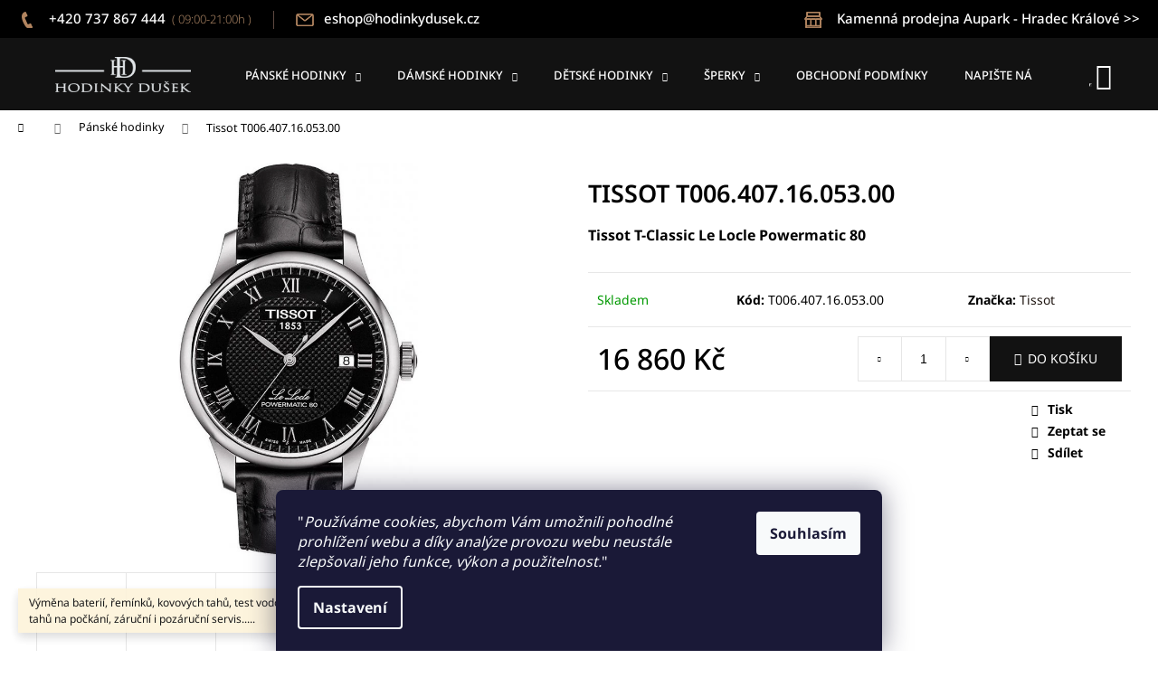

--- FILE ---
content_type: text/html; charset=utf-8
request_url: https://www.hodinkydusek.cz/panske-hodinky/tissot-t006-407-16-053-00/
body_size: 27547
content:
<!doctype html><html lang="cs" dir="ltr" class="header-background-dark external-fonts-loaded"><head><meta charset="utf-8" /><meta name="viewport" content="width=device-width,initial-scale=1" /><title>Tissot T006.407.16.053.00 - Hodinky Dušek</title><link rel="preconnect" href="https://cdn.myshoptet.com" /><link rel="dns-prefetch" href="https://cdn.myshoptet.com" /><link rel="preload" href="https://cdn.myshoptet.com/prj/dist/master/cms/libs/jquery/jquery-1.11.3.min.js" as="script" /><link href="https://cdn.myshoptet.com/prj/dist/master/cms/templates/frontend_templates/shared/css/font-face/noto-sans.css" rel="stylesheet"><link href="https://cdn.myshoptet.com/prj/dist/master/shop/dist/font-shoptet-12.css.d637f40c301981789c16.css" rel="stylesheet"><script>
dataLayer = [];
dataLayer.push({'shoptet' : {
    "pageId": 675,
    "pageType": "productDetail",
    "currency": "CZK",
    "currencyInfo": {
        "decimalSeparator": ",",
        "exchangeRate": 1,
        "priceDecimalPlaces": 2,
        "symbol": "K\u010d",
        "symbolLeft": 0,
        "thousandSeparator": " "
    },
    "language": "cs",
    "projectId": 184363,
    "product": {
        "id": 9825,
        "guid": "e66db3c2-f2a0-11eb-8ea3-0cc47a6c9c84",
        "hasVariants": false,
        "codes": [
            {
                "code": "T006.407.16.053.00"
            }
        ],
        "code": "T006.407.16.053.00",
        "name": "Tissot T006.407.16.053.00",
        "appendix": "",
        "weight": 0,
        "manufacturer": "Tissot",
        "manufacturerGuid": "1EF533294D776048B078DA0BA3DED3EE",
        "currentCategory": "P\u00e1nsk\u00e9 hodinky",
        "currentCategoryGuid": "539e14b8-d7b4-11e0-9a5c-feab5ed617ed",
        "defaultCategory": "P\u00e1nsk\u00e9 hodinky",
        "defaultCategoryGuid": "539e14b8-d7b4-11e0-9a5c-feab5ed617ed",
        "currency": "CZK",
        "priceWithVat": 16860
    },
    "stocks": [
        {
            "id": 1,
            "title": "Hodinky Du\u0161ek",
            "isDeliveryPoint": 1,
            "visibleOnEshop": 1
        },
        {
            "id": "ext",
            "title": "Sklad",
            "isDeliveryPoint": 0,
            "visibleOnEshop": 1
        }
    ],
    "cartInfo": {
        "id": null,
        "freeShipping": false,
        "freeShippingFrom": 2000,
        "leftToFreeGift": {
            "formattedPrice": "0 K\u010d",
            "priceLeft": 0
        },
        "freeGift": false,
        "leftToFreeShipping": {
            "priceLeft": 2000,
            "dependOnRegion": 0,
            "formattedPrice": "2 000 K\u010d"
        },
        "discountCoupon": [],
        "getNoBillingShippingPrice": {
            "withoutVat": 0,
            "vat": 0,
            "withVat": 0
        },
        "cartItems": [],
        "taxMode": "ORDINARY"
    },
    "cart": [],
    "customer": {
        "priceRatio": 1,
        "priceListId": 1,
        "groupId": null,
        "registered": false,
        "mainAccount": false
    }
}});
dataLayer.push({'cookie_consent' : {
    "marketing": "denied",
    "analytics": "denied"
}});
document.addEventListener('DOMContentLoaded', function() {
    shoptet.consent.onAccept(function(agreements) {
        if (agreements.length == 0) {
            return;
        }
        dataLayer.push({
            'cookie_consent' : {
                'marketing' : (agreements.includes(shoptet.config.cookiesConsentOptPersonalisation)
                    ? 'granted' : 'denied'),
                'analytics': (agreements.includes(shoptet.config.cookiesConsentOptAnalytics)
                    ? 'granted' : 'denied')
            },
            'event': 'cookie_consent'
        });
    });
});
</script>
<meta property="og:type" content="website"><meta property="og:site_name" content="hodinkydusek.cz"><meta property="og:url" content="https://www.hodinkydusek.cz/panske-hodinky/tissot-t006-407-16-053-00/"><meta property="og:title" content="Tissot T006.407.16.053.00 - Hodinky Dušek"><meta name="author" content="Hodinky Dušek"><meta name="web_author" content="Shoptet.cz"><meta name="dcterms.rightsHolder" content="www.hodinkydusek.cz"><meta name="robots" content="index,follow"><meta property="og:image" content="https://cdn.myshoptet.com/usr/www.hodinkydusek.cz/user/shop/big/9825_t006-407-16-053-00.jpg?610658b4"><meta property="og:description" content="Tissot T006.407.16.053.00. Tissot T-Classic Le Locle Powermatic 80 "><meta name="description" content="Tissot T006.407.16.053.00. Tissot T-Classic Le Locle Powermatic 80 "><meta name="google-site-verification" content="google-site-verification: google818247a17c0db49f.html"><meta property="product:price:amount" content="16860"><meta property="product:price:currency" content="CZK"><style>:root {--color-primary: #1f1611;--color-primary-h: 21;--color-primary-s: 29%;--color-primary-l: 9%;--color-primary-hover: #32cb00;--color-primary-hover-h: 105;--color-primary-hover-s: 100%;--color-primary-hover-l: 40%;--color-secondary: #121212;--color-secondary-h: 0;--color-secondary-s: 0%;--color-secondary-l: 7%;--color-secondary-hover: #009901;--color-secondary-hover-h: 120;--color-secondary-hover-s: 100%;--color-secondary-hover-l: 30%;--color-tertiary: #E2E2E2;--color-tertiary-h: 0;--color-tertiary-s: 0%;--color-tertiary-l: 89%;--color-tertiary-hover: #E2E2E2;--color-tertiary-hover-h: 0;--color-tertiary-hover-s: 0%;--color-tertiary-hover-l: 89%;--color-header-background: #1f1611;--template-font: "Noto Sans";--template-headings-font: "Noto Sans";--header-background-url: none;--cookies-notice-background: #1A1937;--cookies-notice-color: #F8FAFB;--cookies-notice-button-hover: #f5f5f5;--cookies-notice-link-hover: #27263f;--templates-update-management-preview-mode-content: "Náhled aktualizací šablony je aktivní pro váš prohlížeč."}</style>
    
    <link href="https://cdn.myshoptet.com/prj/dist/master/shop/dist/main-12.less.a712b24f4ee06168baf8.css" rel="stylesheet" />
        
    <script>var shoptet = shoptet || {};</script>
    <script src="https://cdn.myshoptet.com/prj/dist/master/shop/dist/main-3g-header.js.27c4444ba5dd6be3416d.js"></script>
<!-- User include --><!-- project html code header -->
<style>
@media (min-width: 790px) {

#header {
    border-color: #201610;
    color: #201610;
    background-color: #121212;
    background-image: none;
}

#header .site-name a {
    color: #fff;
    background: #121212; (logo)
    height: 99px;
    padding: 10px;
    width: 170px;
}

#header .site-name a img {
    max-height: 100px;
}

.navigation-in {
    background-color: #121212 !important;
}

.p {
    border-color: #ffffff;
}

.flags-extra .flag {
    width: 86px;
    height: 86px;
}

.flag.flag-discount {
    background-color: unset;
    border: 1px solid gainsboro;
    display: none;
}

.flags-extra .price-standard, .flags-extra .price-save {
    color: #000000;
    font-weight: 500;
}

span.price-save {
    color: red !important;
    font-size: 20px !important;
}

.price-standard>span {
    text-decoration: line-through red;
}

.top-products-wrapper {
    display: none;
}

button.btn.btn-cart.add-to-cart-button {
    width: 25% !important;
    font-size: 16px;
}

.btn.btn-conversion:hover, a.btn.btn-conversion:hover, .btn.btn-cart:hover, a.btn.btn-cart:hover {
    border-color: #83c35a;
    color: #fff;
    background-color: #83c35a;
}

.products-block .p-bottom .prices {
    line-height: 1.4;
    font-size: 27px;
}

p.p-desc {
    display: none;
}

.price.price-final strong {
    font-weight: 400;
    color: #0e0e0e;
}

.products-block > div .p .name {
    text-transform: none;
    margin-top: 0;
    font-size: 21px;
}


#dvZ{
    min-height: 40px;
    background-color: #000000
}
.cntmax{
    max-width:1418px;
    margin:0 auto;
    padding:0 20px;

}
#dvZ .cnt{
    display:flex;

}
#dvZ .leva{
    flex:1;
}
#dvZ .prava{
       margin-left:auto;
}
@media  (max-width:780px) {
       #dvZ .prava{
           display:none;
        }
}

#dvZ a{
    font-weight:500;
    font-size:15px;
    color:#fff;
    display:inline-block;
    padding:10px 0;

}
#dvZ a::before{
    content:"";
    display:inline-block;
    background: url(/user/documents/upload/_rekoj/ico_tel.png) no-repeat;
    width: 20px;
    height: 20px;
    vertical-align: middle;
    margin-right: 10px;
}
#dvZ .leva span.delic{
    margin: 0 20px;
    display:inline-block;
    width:1px;
    height: 20px;
    background-color: #5d4941;
    vertical-align: middle;
}



#dvZ .leva a:last-of-type::before{
   background:url(/user/documents/upload/_rekoj/ico_mail_2.png) left no-repeat;
   width: 21px;
   height: 21px;
}


#dvZ .prava a::before{
   background:url(/user/documents/upload/_rekoj/ico_shop_2.png) left no-repeat;
   width: 26px;
}

#dvZ a:hover{
    color:#f7ab00;
}
#dvZ a span{
   font-weight:300;
   font-size:13px;
   display:inline-block;
   margin-left:3px;
   color: #ab8564;
}

a.toggle-window {
    border: unset;
}

@media  (max-width:505px) {
   #dvZ .leva span.delic,
   #dvZ .leva a span{
        display:none;
   }
   #dvZ .leva a:first-child{
     margin-right:10px;
   }
}

.navigation-buttons {
    border: unset;
}

.next-to-carousel-banners {
    max-width: 100%;
    background: #121212;
    height: 150px;
    margin-bottom: 30px;
    margin-top: -20px;
}

.menu-helper>span {
    border-color: #e6e6e6;
    color: #9c8571;
    background-color: #121212;
    font-weight: 90;
}

.navigation-buttons a[data-target="search"] {
    color: #666;
    background-color: #121212;
}
.navigation-buttons a[data-target="login"] {
    color: #ad5c18;
    background-color: #121212;
}

.navigation-buttons a[data-target="cart"]::before {
    content: '\e921';
    font-size: 30px;
    color: #ffffff;
}

.navigation-in ul.menu-level-2 {
    border-color: #121212;
    background-color: unset;
    background: radial-gradient(circle, rgba(65,65,65,1) 0%, rgba(18,18,18,1) 100%);
}

.navigation-in ul.menu-level-2 a:hover {
    color: #f7ab00;
}

h1.category-title {
    text-align: center;
    padding-bottom: 28px;
}

.subcategories.with-image li a .text {
    flex-grow: 1;
    display: none;
}

.navigation-in ul li a b {
    font-weight: 500;
    text-transform: uppercase;
    font-size: 13px;
}

.navigation-in>ul>li.exp>a, .navigation-in>ul>li>a:hover {
    background-color: transparent;
    color: #a87c59;
}

.subcategories li a:hover {
    text-decoration: underline;
    border: 1px solid #d8d8d8;
}

.subcategories.with-image li a .image {
    margin: 0;
    height: 100px;
}

@media (min-width: 768px){
.wide .image360, .wide .p-image {
    padding-left: 0;
    padding-right: 0;
}}

.stars-wrapper {
    display: none;
}

.p-detail-inner .p-short-description {
    font-size: 100%;
}

.p-detail-inner-header h1 {
    text-transform: uppercase;
    font-size: 27px;
    font-weight: 600;
}

div#manufacturer-filter {
    display: none;
}

.filter-sections {
    background-color: #f9f9f9;
    padding: 25px;
}

.filter-total-count {
    display: none;
}

.products-block > div .p .name {
    font-size: 17px;
    font-weight: 500;
}

.products-block > div .p .name {
    height: 20px;
}

.products-block .p-bottom .prices {
    line-height: 1.4;
    font-size: 19px;
    padding-top: 11px;
}

.products-block > div .p .p-bottom > div .p-tools {
    display: none;
}

.products-block > div .p .p-code {
    display: none;
}

.filter-section h4 {
    margin-top: 0;
    font-weight: 500;
    font-size: 17px;
    color: #a85917;
}

div#productsTop {
    display: none;
}

.content h4 {
    display: none;
}

.category-header input[type="radio"]+label {
    border: unset;
    background: unset;
    text-decoration: underline;
}

.category-header input[type="radio"]+label:hover {
    background: unset;
    color: #e27e2c;
    border: unset;
}

.category-header input[type="radio"]:checked+label {
    border: unset;
    background: unset;
    border-bottom: unset;
    color: #ff7300;
    font-weight: 600;
}

.products-block.products>div .p:hover {
    border: 1px solid #ececec;
}

.sidebar {
    width: 297px;
}
</style>
<!-- /User include --><link rel="shortcut icon" href="/favicon.ico" type="image/x-icon" /><link rel="canonical" href="https://www.hodinkydusek.cz/panske-hodinky/tissot-t006-407-16-053-00/" />    <!-- Global site tag (gtag.js) - Google Analytics -->
    <script async src="https://www.googletagmanager.com/gtag/js?id=UA-124503767-1"></script>
    <script>
        
        window.dataLayer = window.dataLayer || [];
        function gtag(){dataLayer.push(arguments);}
        

                    console.debug('default consent data');

            gtag('consent', 'default', {"ad_storage":"denied","analytics_storage":"denied","ad_user_data":"denied","ad_personalization":"denied","wait_for_update":500});
            dataLayer.push({
                'event': 'default_consent'
            });
        
        gtag('js', new Date());

                gtag('config', 'UA-124503767-1', { 'groups': "UA" });
        
        
        
        
        
        
        
        
                gtag('set', 'currency', 'CZK');

        gtag('event', 'view_item', {
            "send_to": "UA",
            "items": [
                {
                    "id": "T006.407.16.053.00",
                    "name": "Tissot T006.407.16.053.00",
                    "category": "P\u00e1nsk\u00e9 hodinky",
                                        "brand": "Tissot",
                                                            "price": 13933.88
                }
            ]
        });
        
        
        
        
        
        
        
        
        
        
        
        
        document.addEventListener('DOMContentLoaded', function() {
            if (typeof shoptet.tracking !== 'undefined') {
                for (var id in shoptet.tracking.bannersList) {
                    gtag('event', 'view_promotion', {
                        "send_to": "UA",
                        "promotions": [
                            {
                                "id": shoptet.tracking.bannersList[id].id,
                                "name": shoptet.tracking.bannersList[id].name,
                                "position": shoptet.tracking.bannersList[id].position
                            }
                        ]
                    });
                }
            }

            shoptet.consent.onAccept(function(agreements) {
                if (agreements.length !== 0) {
                    console.debug('gtag consent accept');
                    var gtagConsentPayload =  {
                        'ad_storage': agreements.includes(shoptet.config.cookiesConsentOptPersonalisation)
                            ? 'granted' : 'denied',
                        'analytics_storage': agreements.includes(shoptet.config.cookiesConsentOptAnalytics)
                            ? 'granted' : 'denied',
                                                                                                'ad_user_data': agreements.includes(shoptet.config.cookiesConsentOptPersonalisation)
                            ? 'granted' : 'denied',
                        'ad_personalization': agreements.includes(shoptet.config.cookiesConsentOptPersonalisation)
                            ? 'granted' : 'denied',
                        };
                    console.debug('update consent data', gtagConsentPayload);
                    gtag('consent', 'update', gtagConsentPayload);
                    dataLayer.push(
                        { 'event': 'update_consent' }
                    );
                }
            });
        });
    </script>
</head><body class="desktop id-675 in-panske-hodinky template-12 type-product type-detail one-column-body columns-3 ums_forms_redesign--off ums_a11y_category_page--on ums_discussion_rating_forms--off ums_flags_display_unification--on ums_a11y_login--on mobile-header-version-0"><noscript>
    <style>
        #header {
            padding-top: 0;
            position: relative !important;
            top: 0;
        }
        .header-navigation {
            position: relative !important;
        }
        .overall-wrapper {
            margin: 0 !important;
        }
        body:not(.ready) {
            visibility: visible !important;
        }
    </style>
    <div class="no-javascript">
        <div class="no-javascript__title">Musíte změnit nastavení vašeho prohlížeče</div>
        <div class="no-javascript__text">Podívejte se na: <a href="https://www.google.com/support/bin/answer.py?answer=23852">Jak povolit JavaScript ve vašem prohlížeči</a>.</div>
        <div class="no-javascript__text">Pokud používáte software na blokování reklam, může být nutné povolit JavaScript z této stránky.</div>
        <div class="no-javascript__text">Děkujeme.</div>
    </div>
</noscript>

        <div id="fb-root"></div>
        <script>
            window.fbAsyncInit = function() {
                FB.init({
                    autoLogAppEvents : true,
                    xfbml            : true,
                    version          : 'v24.0'
                });
            };
        </script>
        <script async defer crossorigin="anonymous" src="https://connect.facebook.net/cs_CZ/sdk.js#xfbml=1&version=v24.0"></script>    <div class="siteCookies siteCookies--bottom siteCookies--dark js-siteCookies" role="dialog" data-testid="cookiesPopup" data-nosnippet>
        <div class="siteCookies__form">
            <div class="siteCookies__content">
                <div class="siteCookies__text">
                    "<em>Používáme cookies, abychom Vám umožnili pohodlné prohlížení webu a díky analýze provozu webu neustále zlepšovali jeho funkce, výkon a použitelnost.</em>"
                </div>
                <p class="siteCookies__links">
                    <button class="siteCookies__link js-cookies-settings" aria-label="Nastavení cookies" data-testid="cookiesSettings">Nastavení</button>
                </p>
            </div>
            <div class="siteCookies__buttonWrap">
                                <button class="siteCookies__button js-cookiesConsentSubmit" value="all" aria-label="Přijmout cookies" data-testid="buttonCookiesAccept">Souhlasím</button>
            </div>
        </div>
        <script>
            document.addEventListener("DOMContentLoaded", () => {
                const siteCookies = document.querySelector('.js-siteCookies');
                document.addEventListener("scroll", shoptet.common.throttle(() => {
                    const st = document.documentElement.scrollTop;
                    if (st > 1) {
                        siteCookies.classList.add('siteCookies--scrolled');
                    } else {
                        siteCookies.classList.remove('siteCookies--scrolled');
                    }
                }, 100));
            });
        </script>
    </div>
<a href="#content" class="skip-link sr-only">Přejít na obsah</a><div class="overall-wrapper"><div class="site-msg information"><div class="container"><div class="text">Výměna baterií, řemínků, kovových tahů, test vodotěsnosti, zkrácení kovových tahů na počkání, záruční i pozáruční servis.....</div><div class="close js-close-information-msg"></div></div></div>
    <div class="user-action">
                        <dialog id="login" class="dialog dialog--modal dialog--fullscreen js-dialog--modal" aria-labelledby="loginHeading">
        <div class="dialog__close dialog__close--arrow">
                        <button type="button" class="btn toggle-window-arr" data-dialog-close data-testid="backToShop">Zpět <span>do obchodu</span></button>
            </div>
        <div class="dialog__wrapper">
            <div class="dialog__content dialog__content--form">
                <div class="dialog__header">
                    <h2 id="loginHeading" class="dialog__heading dialog__heading--login">Přihlášení k vašemu účtu</h2>
                </div>
                <div id="customerLogin" class="dialog__body">
                    <form action="/action/Customer/Login/" method="post" id="formLoginIncluded" class="csrf-enabled formLogin" data-testid="formLogin"><input type="hidden" name="referer" value="" /><div class="form-group"><div class="input-wrapper email js-validated-element-wrapper no-label"><input type="email" name="email" class="form-control" autofocus placeholder="E-mailová adresa (např. jan@novak.cz)" data-testid="inputEmail" autocomplete="email" required /></div></div><div class="form-group"><div class="input-wrapper password js-validated-element-wrapper no-label"><input type="password" name="password" class="form-control" placeholder="Heslo" data-testid="inputPassword" autocomplete="current-password" required /><span class="no-display">Nemůžete vyplnit toto pole</span><input type="text" name="surname" value="" class="no-display" /></div></div><div class="form-group"><div class="login-wrapper"><button type="submit" class="btn btn-secondary btn-text btn-login" data-testid="buttonSubmit">Přihlásit se</button><div class="password-helper"><a href="/registrace/" data-testid="signup" rel="nofollow">Nová registrace</a><a href="/klient/zapomenute-heslo/" rel="nofollow">Zapomenuté heslo</a></div></div></div></form>
                </div>
            </div>
        </div>
    </dialog>
            </div>
<header id="header"><div class="container navigation-wrapper"><div class="site-name"><a href="/" data-testid="linkWebsiteLogo"><img src="https://cdn.myshoptet.com/usr/www.hodinkydusek.cz/user/logos/logo_du__ek_sv__tl___png-1-1.png" alt="Hodinky Dušek" fetchpriority="low" /></a></div><nav id="navigation" aria-label="Hlavní menu" data-collapsible="true"><div class="navigation-in menu"><ul class="menu-level-1" role="menubar" data-testid="headerMenuItems"><li class="menu-item-675 ext" role="none"><a href="/panske-hodinky/" class="active" data-testid="headerMenuItem" role="menuitem" aria-haspopup="true" aria-expanded="false"><b>Pánské hodinky</b><span class="submenu-arrow"></span></a><ul class="menu-level-2" aria-label="Pánské hodinky" tabindex="-1" role="menu"><li class="menu-item-983" role="none"><a href="/panske-hodinky-tissot/" data-image="https://cdn.myshoptet.com/usr/www.hodinkydusek.cz/user/categories/thumb/tissot.png" data-testid="headerMenuItem" role="menuitem"><span>Tissot</span></a>
                        </li><li class="menu-item-1004" role="none"><a href="/panske-hodinky-festina/" data-image="https://cdn.myshoptet.com/usr/www.hodinkydusek.cz/user/categories/thumb/festina_logo.jpg" data-testid="headerMenuItem" role="menuitem"><span>Festina</span></a>
                        </li><li class="menu-item-980" role="none"><a href="/panske-hodinky-frederique-constant/" data-image="https://cdn.myshoptet.com/usr/www.hodinkydusek.cz/user/categories/thumb/frederique-constant.png" data-testid="headerMenuItem" role="menuitem"><span>Frederique Constant</span></a>
                        </li><li class="menu-item-977" role="none"><a href="/panske-hodinky-certina/" data-image="https://cdn.myshoptet.com/usr/www.hodinkydusek.cz/user/categories/thumb/certina.png" data-testid="headerMenuItem" role="menuitem"><span>Certina</span></a>
                        </li><li class="menu-item-986" role="none"><a href="/panske-hodinky-seiko/" data-image="https://cdn.myshoptet.com/usr/www.hodinkydusek.cz/user/categories/thumb/seiko_2.png" data-testid="headerMenuItem" role="menuitem"><span>Seiko</span></a>
                        </li><li class="menu-item-995" role="none"><a href="/panske-hodinky-citizen/" data-image="https://cdn.myshoptet.com/usr/www.hodinkydusek.cz/user/categories/thumb/citizen.png" data-testid="headerMenuItem" role="menuitem"><span>Citizen</span></a>
                        </li><li class="menu-item-992" role="none"><a href="/panske-hodinky-casio/" data-image="https://cdn.myshoptet.com/usr/www.hodinkydusek.cz/user/categories/thumb/casio.png" data-testid="headerMenuItem" role="menuitem"><span>Casio</span></a>
                        </li><li class="menu-item-1022" role="none"><a href="/panske-hodinky-swatch/" data-image="https://cdn.myshoptet.com/usr/www.hodinkydusek.cz/user/categories/thumb/swatch.png" data-testid="headerMenuItem" role="menuitem"><span>Swatch</span></a>
                        </li><li class="menu-item-1167" role="none"><a href="/panske-hodinky-gant/" data-image="https://cdn.myshoptet.com/usr/www.hodinkydusek.cz/user/categories/thumb/gant.jpg" data-testid="headerMenuItem" role="menuitem"><span>Gant</span></a>
                        </li><li class="menu-item-1176" role="none"><a href="/sternglas/" data-image="https://cdn.myshoptet.com/usr/www.hodinkydusek.cz/user/categories/thumb/logo_sternglas.jpg" data-testid="headerMenuItem" role="menuitem"><span>Sternglas</span></a>
                        </li><li class="menu-item-1007" role="none"><a href="/panske-hodinky-bering/" data-image="https://cdn.myshoptet.com/usr/www.hodinkydusek.cz/user/categories/thumb/bering.png" data-testid="headerMenuItem" role="menuitem"><span>Bering</span></a>
                        </li><li class="menu-item-1202" role="none"><a href="/panske-hodinky-lee-cooper/" data-image="https://cdn.myshoptet.com/usr/www.hodinkydusek.cz/user/categories/thumb/logo_lee_cooper_london.png" data-testid="headerMenuItem" role="menuitem"><span>Lee Cooper</span></a>
                        </li><li class="menu-item-1010" role="none"><a href="/panske-hodinky-kronaby/" data-image="https://cdn.myshoptet.com/usr/www.hodinkydusek.cz/user/categories/thumb/kronaby.png" data-testid="headerMenuItem" role="menuitem"><span>Kronaby</span></a>
                        </li><li class="menu-item-1025" role="none"><a href="/panske-hodinky-wenger/" data-image="https://cdn.myshoptet.com/usr/www.hodinkydusek.cz/user/categories/thumb/wenger.png" data-testid="headerMenuItem" role="menuitem"><span>Wenger</span></a>
                        </li><li class="menu-item-1214" role="none"><a href="/panske-hodinky-prim/" data-image="https://cdn.myshoptet.com/usr/www.hodinkydusek.cz/user/categories/thumb/logo-prim.png" data-testid="headerMenuItem" role="menuitem"><span>Prim</span></a>
                        </li><li class="menu-item-1220" role="none"><a href="/tommy-hilfiger/" data-image="https://cdn.myshoptet.com/usr/www.hodinkydusek.cz/user/categories/thumb/tommy-hilfiger-logo.jpg" data-testid="headerMenuItem" role="menuitem"><span>Tommy Hilfiger</span></a>
                        </li></ul></li>
<li class="menu-item-676 ext" role="none"><a href="/damske-hodinky/" data-testid="headerMenuItem" role="menuitem" aria-haspopup="true" aria-expanded="false"><b>Dámské hodinky</b><span class="submenu-arrow"></span></a><ul class="menu-level-2" aria-label="Dámské hodinky" tabindex="-1" role="menu"><li class="menu-item-1094" role="none"><a href="/damske-hodinky-tissot/" data-image="https://cdn.myshoptet.com/usr/www.hodinkydusek.cz/user/categories/thumb/tissot-1.png" data-testid="headerMenuItem" role="menuitem"><span>Tissot</span></a>
                        </li><li class="menu-item-1031" role="none"><a href="/damske-hodinky-bering/" data-image="https://cdn.myshoptet.com/usr/www.hodinkydusek.cz/user/categories/thumb/bering-1.png" data-testid="headerMenuItem" role="menuitem"><span>Bering</span></a>
                        </li><li class="menu-item-1052" role="none"><a href="/damske-hodinky-festina/" data-image="https://cdn.myshoptet.com/usr/www.hodinkydusek.cz/user/categories/thumb/festina_logo-1.jpg" data-testid="headerMenuItem" role="menuitem"><span>Festina</span></a>
                        </li><li class="menu-item-1034" role="none"><a href="/damske-hodinky-citizen/" data-image="https://cdn.myshoptet.com/usr/www.hodinkydusek.cz/user/categories/thumb/citizen-1.png" data-testid="headerMenuItem" role="menuitem"><span>Citizen</span></a>
                        </li><li class="menu-item-1055" role="none"><a href="/damske-hodinky-frederique-constant/" data-image="https://cdn.myshoptet.com/usr/www.hodinkydusek.cz/user/categories/thumb/frederique-constant-1.png" data-testid="headerMenuItem" role="menuitem"><span>Frederique Constant</span></a>
                        </li><li class="menu-item-1049" role="none"><a href="/damske-hodinky-certina/" data-image="https://cdn.myshoptet.com/usr/www.hodinkydusek.cz/user/categories/thumb/certina-1.png" data-testid="headerMenuItem" role="menuitem"><span>Certina</span></a>
                        </li><li class="menu-item-1070" role="none"><a href="/damske-hodinky-seiko/" data-image="https://cdn.myshoptet.com/usr/www.hodinkydusek.cz/user/categories/thumb/seiko_2-1.png" data-testid="headerMenuItem" role="menuitem"><span>Seiko</span></a>
                        </li><li class="menu-item-1079" role="none"><a href="/damske-hodinky-swatch/" data-image="https://cdn.myshoptet.com/usr/www.hodinkydusek.cz/user/categories/thumb/swatch-1.png" data-testid="headerMenuItem" role="menuitem"><span>Swatch</span></a>
                        </li><li class="menu-item-1046" role="none"><a href="/damske-hodinky-casio/" data-image="https://cdn.myshoptet.com/usr/www.hodinkydusek.cz/user/categories/thumb/casio-1.png" data-testid="headerMenuItem" role="menuitem"><span>Casio</span></a>
                        </li><li class="menu-item-1173" role="none"><a href="/gant-3/" data-image="https://cdn.myshoptet.com/usr/www.hodinkydusek.cz/user/categories/thumb/gant-1.jpg" data-testid="headerMenuItem" role="menuitem"><span>Gant</span></a>
                        </li><li class="menu-item-1179" role="none"><a href="/sternglas-2/" data-image="https://cdn.myshoptet.com/usr/www.hodinkydusek.cz/user/categories/thumb/logo_sternglas-1.jpg" data-testid="headerMenuItem" role="menuitem"><span>Sternglas</span></a>
                        </li><li class="menu-item-1205" role="none"><a href="/lee-cooper-3/" data-image="https://cdn.myshoptet.com/usr/www.hodinkydusek.cz/user/categories/thumb/logo_lee_cooper_london-1.png" data-testid="headerMenuItem" role="menuitem"><span>Lee Cooper</span></a>
                        </li><li class="menu-item-1073" role="none"><a href="/damske-hodinky-storm/" data-image="https://cdn.myshoptet.com/usr/www.hodinkydusek.cz/user/categories/thumb/storm_2-1.png" data-testid="headerMenuItem" role="menuitem"><span>Storm</span></a>
                        </li><li class="menu-item-1058" role="none"><a href="/damske-hodinky-kronaby/" data-image="https://cdn.myshoptet.com/usr/www.hodinkydusek.cz/user/categories/thumb/kronaby-1.png" data-testid="headerMenuItem" role="menuitem"><span>Kronaby</span></a>
                        </li><li class="menu-item-1076" role="none"><a href="/damske-hodinky-sunday-rose/" data-image="https://cdn.myshoptet.com/usr/www.hodinkydusek.cz/user/categories/thumb/sunday_rose.jpg" data-testid="headerMenuItem" role="menuitem"><span>Sunday Rose</span></a>
                        </li><li class="menu-item-1097" role="none"><a href="/damske-hodinky-wenger/" data-image="https://cdn.myshoptet.com/usr/www.hodinkydusek.cz/user/categories/thumb/wenger-1.png" data-testid="headerMenuItem" role="menuitem"><span>Wenger</span></a>
                        </li><li class="menu-item-1043" role="none"><a href="/damske-hodinky-candino/" data-image="https://cdn.myshoptet.com/usr/www.hodinkydusek.cz/user/categories/thumb/candino-logo-1.jpg" data-testid="headerMenuItem" role="menuitem"><span>Candino</span></a>
                        </li><li class="menu-item-1064" role="none"><a href="/damske-hodinky-lorus/" data-image="https://cdn.myshoptet.com/usr/www.hodinkydusek.cz/user/categories/thumb/lorus.jpg" data-testid="headerMenuItem" role="menuitem"><span>Lorus</span></a>
                        </li><li class="menu-item-1217" role="none"><a href="/damske-hodinky-prim/" data-image="https://cdn.myshoptet.com/usr/www.hodinkydusek.cz/user/categories/thumb/logo-prim-1.png" data-testid="headerMenuItem" role="menuitem"><span>Prim</span></a>
                        </li><li class="menu-item-1223" role="none"><a href="/tommy-hilfiger-2/" data-image="https://cdn.myshoptet.com/usr/www.hodinkydusek.cz/user/categories/thumb/tommy-hilfiger-logo-1.jpg" data-testid="headerMenuItem" role="menuitem"><span>Tommy Hilfiger</span></a>
                        </li></ul></li>
<li class="menu-item-677 ext" role="none"><a href="/detske-hodinky/" data-testid="headerMenuItem" role="menuitem" aria-haspopup="true" aria-expanded="false"><b>Dětské hodinky</b><span class="submenu-arrow"></span></a><ul class="menu-level-2" aria-label="Dětské hodinky" tabindex="-1" role="menu"><li class="menu-item-1107" role="none"><a href="/swatch/" data-image="https://cdn.myshoptet.com/usr/www.hodinkydusek.cz/user/categories/thumb/flik-flak-vector-logo.png" data-testid="headerMenuItem" role="menuitem"><span>Swatch</span></a>
                        </li><li class="menu-item-1156" role="none"><a href="/casio/" data-image="https://cdn.myshoptet.com/usr/www.hodinkydusek.cz/user/categories/thumb/casio_logo.jpg" data-testid="headerMenuItem" role="menuitem"><span>Casio</span></a>
                        </li><li class="menu-item-1199" role="none"><a href="/lee-cooper/" data-image="https://cdn.myshoptet.com/usr/www.hodinkydusek.cz/user/categories/thumb/logo_lee_cooper_london-2.png" data-testid="headerMenuItem" role="menuitem"><span>Lee Cooper</span></a>
                        </li></ul></li>
<li class="menu-item-929 ext" role="none"><a href="/sperky/" data-testid="headerMenuItem" role="menuitem" aria-haspopup="true" aria-expanded="false"><b>Šperky</b><span class="submenu-arrow"></span></a><ul class="menu-level-2" aria-label="Šperky" tabindex="-1" role="menu"><li class="menu-item-1138" role="none"><a href="/police/" data-image="https://cdn.myshoptet.com/usr/www.hodinkydusek.cz/user/categories/thumb/police_logo_black-700x700.png" data-testid="headerMenuItem" role="menuitem"><span>Police</span></a>
                        </li></ul></li>
<li class="menu-item-27" role="none"><a href="/obchodni-podminky/" data-testid="headerMenuItem" role="menuitem" aria-expanded="false"><b>Obchodní podmínky</b></a></li>
<li class="menu-item--6" role="none"><a href="/napiste-nam/" data-testid="headerMenuItem" role="menuitem" aria-expanded="false"><b>Napište nám</b></a></li>
<li class="menu-item-29" role="none"><a href="/kontakty/" data-testid="headerMenuItem" role="menuitem" aria-expanded="false"><b>Kontakty</b></a></li>
<li class="ext" id="nav-manufacturers" role="none"><a href="https://www.hodinkydusek.cz/znacka/" data-testid="brandsText" role="menuitem"><b>Značky</b><span class="submenu-arrow"></span></a><ul class="menu-level-2 expanded" role="menu"><li role="none"><a href="/znacka/bering/" data-testid="brandName" role="menuitem"><span>Bering</span></a></li><li role="none"><a href="/znacka/candino/" data-testid="brandName" role="menuitem"><span>Candino</span></a></li><li role="none"><a href="/znacka/casio/" data-testid="brandName" role="menuitem"><span>Casio</span></a></li><li role="none"><a href="/znacka/certina/" data-testid="brandName" role="menuitem"><span>Certina</span></a></li><li role="none"><a href="/znacka/citizen/" data-testid="brandName" role="menuitem"><span>Citizen</span></a></li><li role="none"><a href="/znacka/festina/" data-testid="brandName" role="menuitem"><span>Festina</span></a></li><li role="none"><a href="/znacka/frederique-constant/" data-testid="brandName" role="menuitem"><span>Frederique Constant</span></a></li><li role="none"><a href="/znacka/gant/" data-testid="brandName" role="menuitem"><span>Gant</span></a></li><li role="none"><a href="/znacka/kronaby/" data-testid="brandName" role="menuitem"><span>Kronaby</span></a></li><li role="none"><a href="/znacka/lee-cooper/" data-testid="brandName" role="menuitem"><span>Lee Cooper</span></a></li><li role="none"><a href="/znacka/lorus/" data-testid="brandName" role="menuitem"><span>Lorus</span></a></li><li role="none"><a href="/znacka/police/" data-testid="brandName" role="menuitem"><span>Police</span></a></li><li role="none"><a href="/znacka/prim/" data-testid="brandName" role="menuitem"><span>Prim</span></a></li><li role="none"><a href="/znacka/seiko/" data-testid="brandName" role="menuitem"><span>Seiko</span></a></li><li role="none"><a href="/znacka/sternglas/" data-testid="brandName" role="menuitem"><span>Sternglas</span></a></li><li role="none"><a href="/znacka/storm-2/" data-testid="brandName" role="menuitem"><span>Storm</span></a></li><li role="none"><a href="/znacka/sunday-rose/" data-testid="brandName" role="menuitem"><span>Sunday Rose</span></a></li><li role="none"><a href="/znacka/swatch/" data-testid="brandName" role="menuitem"><span>Swatch</span></a></li><li role="none"><a href="/znacka/tissot/" data-testid="brandName" role="menuitem"><span>Tissot</span></a></li><li role="none"><a href="/znacka/tommy-hilfiger/" data-testid="brandName" role="menuitem"><span>Tommy Hilfiger</span></a></li><li role="none"><a href="/znacka/wenger/" data-testid="brandName" role="menuitem"><span>Wenger</span></a></li></ul>
</li></ul></div><span class="navigation-close"></span></nav><div class="menu-helper" data-testid="hamburgerMenu"><span>Více</span></div>

    <div class="navigation-buttons">
                <a href="#" class="toggle-window" data-target="search" data-testid="linkSearchIcon"><span class="sr-only">Hledat</span></a>
                    
        <button class="top-nav-button top-nav-button-login" type="button" data-dialog-id="login" aria-haspopup="dialog" aria-controls="login" data-testid="signin">
            <span class="sr-only">Přihlášení</span>
        </button>
                    <a href="/kosik/" class="toggle-window cart-count" data-target="cart" data-testid="headerCart" rel="nofollow" aria-haspopup="dialog" aria-expanded="false" aria-controls="cart-widget"><span class="sr-only">Nákupní košík</span></a>
        <a href="#" class="toggle-window" data-target="navigation" data-testid="hamburgerMenu"><span class="sr-only">Menu</span></a>
    </div>

</div></header><!-- / header -->


<div id="content-wrapper" class="container_resetted content-wrapper">
    
                                <div class="breadcrumbs navigation-home-icon-wrapper" itemscope itemtype="https://schema.org/BreadcrumbList">
                                                                            <span id="navigation-first" data-basetitle="Hodinky Dušek" itemprop="itemListElement" itemscope itemtype="https://schema.org/ListItem">
                <a href="/" itemprop="item" class="navigation-home-icon"><span class="sr-only" itemprop="name">Domů</span></a>
                <span class="navigation-bullet">/</span>
                <meta itemprop="position" content="1" />
            </span>
                                <span id="navigation-1" itemprop="itemListElement" itemscope itemtype="https://schema.org/ListItem">
                <a href="/panske-hodinky/" itemprop="item" data-testid="breadcrumbsSecondLevel"><span itemprop="name">Pánské hodinky</span></a>
                <span class="navigation-bullet">/</span>
                <meta itemprop="position" content="2" />
            </span>
                                            <span id="navigation-2" itemprop="itemListElement" itemscope itemtype="https://schema.org/ListItem" data-testid="breadcrumbsLastLevel">
                <meta itemprop="item" content="https://www.hodinkydusek.cz/panske-hodinky/tissot-t006-407-16-053-00/" />
                <meta itemprop="position" content="3" />
                <span itemprop="name" data-title="Tissot T006.407.16.053.00">Tissot T006.407.16.053.00 <span class="appendix"></span></span>
            </span>
            </div>
            
    <div class="content-wrapper-in">
                <main id="content" class="content wide">
                            
<div class="p-detail" itemscope itemtype="https://schema.org/Product">

    
    <meta itemprop="name" content="Tissot T006.407.16.053.00" />
    <meta itemprop="category" content="Úvodní stránka &gt; Pánské hodinky &gt; Tissot T006.407.16.053.00" />
    <meta itemprop="url" content="https://www.hodinkydusek.cz/panske-hodinky/tissot-t006-407-16-053-00/" />
    <meta itemprop="image" content="https://cdn.myshoptet.com/usr/www.hodinkydusek.cz/user/shop/big/9825_t006-407-16-053-00.jpg?610658b4" />
            <meta itemprop="description" content="Tissot T-Classic Le Locle Powermatic 80 " />
                <span class="js-hidden" itemprop="manufacturer" itemscope itemtype="https://schema.org/Organization">
            <meta itemprop="name" content="Tissot" />
        </span>
        <span class="js-hidden" itemprop="brand" itemscope itemtype="https://schema.org/Brand">
            <meta itemprop="name" content="Tissot" />
        </span>
                                        
        <div class="p-detail-inner">

        <div class="p-data-wrapper">
            <div class="p-detail-inner-header">
                            <div class="stars-wrapper">
            
<span class="stars star-list">
                                                <span class="star star-off show-tooltip is-active productRatingAction" data-productid="9825" data-score="1" title="    Hodnocení:
            Neohodnoceno    "></span>
                    
                                                <span class="star star-off show-tooltip is-active productRatingAction" data-productid="9825" data-score="2" title="    Hodnocení:
            Neohodnoceno    "></span>
                    
                                                <span class="star star-off show-tooltip is-active productRatingAction" data-productid="9825" data-score="3" title="    Hodnocení:
            Neohodnoceno    "></span>
                    
                                                <span class="star star-off show-tooltip is-active productRatingAction" data-productid="9825" data-score="4" title="    Hodnocení:
            Neohodnoceno    "></span>
                    
                                                <span class="star star-off show-tooltip is-active productRatingAction" data-productid="9825" data-score="5" title="    Hodnocení:
            Neohodnoceno    "></span>
                    
    </span>
            <span class="stars-label">
                                Neohodnoceno                    </span>
        </div>
                    <h1>
                      Tissot T006.407.16.053.00                </h1>
            </div>

                            <div class="p-short-description" data-testid="productCardShortDescr">
                    <p><span style="font-size: 12pt;"><strong>Tissot T-Classic Le Locle Powermatic 80 </strong></span><span style="font-size: 14pt;"><span style="font-size: 12pt;"></span><meta charset="utf-8" /></span></p>
                </div>
            

            <form action="/action/Cart/addCartItem/" method="post" id="product-detail-form" class="pr-action csrf-enabled" data-testid="formProduct">
                <meta itemprop="productID" content="9825" /><meta itemprop="identifier" content="e66db3c2-f2a0-11eb-8ea3-0cc47a6c9c84" /><meta itemprop="sku" content="T006.407.16.053.00" /><span itemprop="offers" itemscope itemtype="https://schema.org/Offer"><link itemprop="availability" href="https://schema.org/InStock" /><meta itemprop="url" content="https://www.hodinkydusek.cz/panske-hodinky/tissot-t006-407-16-053-00/" /><meta itemprop="price" content="16860.00" /><meta itemprop="priceCurrency" content="CZK" /><link itemprop="itemCondition" href="https://schema.org/NewCondition" /><meta itemprop="warranty" content="2 roky" /></span><input type="hidden" name="productId" value="9825" /><input type="hidden" name="priceId" value="9984" /><input type="hidden" name="language" value="cs" />

                <div class="p-variants-block">
                                    <table class="detail-parameters">
                        <tbody>
                        
                        
                                                                                                </tbody>
                    </table>
                            </div>



            <div class="p-basic-info-block">
                <div class="block">
                                                            

    
    <span class="availability-label" style="color: #009901" data-testid="labelAvailability">
                    Skladem            </span>
    
                                </div>
                <div class="block">
                                            <span class="p-code">
        <span class="p-code-label">Kód:</span>
                    <span>T006.407.16.053.00</span>
            </span>
                </div>
                <div class="block">
                                                                <span class="p-manufacturer-label">Značka: </span> <a href="/znacka/tissot/" data-testid="productCardBrandName">Tissot</a>
                                    </div>
            </div>

                                        
            <div class="p-to-cart-block">
                            <div class="p-final-price-wrapper">
                                                            <strong class="price-final" data-testid="productCardPrice">
            <span class="price-final-holder">
                16 860 Kč
    

        </span>
    </strong>
                                            <span class="price-measure">
                    
                        </span>
                    
                </div>
                            <div class="p-add-to-cart-wrapper">
                                <div class="add-to-cart" data-testid="divAddToCart">
                
<span class="quantity">
    <span
        class="increase-tooltip js-increase-tooltip"
        data-trigger="manual"
        data-container="body"
        data-original-title="Není možné zakoupit více než 9999 ks."
        aria-hidden="true"
        role="tooltip"
        data-testid="tooltip">
    </span>

    <span
        class="decrease-tooltip js-decrease-tooltip"
        data-trigger="manual"
        data-container="body"
        data-original-title="Minimální množství, které lze zakoupit, je 1 ks."
        aria-hidden="true"
        role="tooltip"
        data-testid="tooltip">
    </span>
    <label>
        <input
            type="number"
            name="amount"
            value="1"
            class="amount"
            autocomplete="off"
            data-decimals="0"
                        step="1"
            min="1"
            max="9999"
            aria-label="Množství"
            data-testid="cartAmount"/>
    </label>

    <button
        class="increase"
        type="button"
        aria-label="Zvýšit množství o 1"
        data-testid="increase">
            <span class="increase__sign">&plus;</span>
    </button>

    <button
        class="decrease"
        type="button"
        aria-label="Snížit množství o 1"
        data-testid="decrease">
            <span class="decrease__sign">&minus;</span>
    </button>
</span>
                    
                <button type="submit" class="btn btn-conversion add-to-cart-button" data-testid="buttonAddToCart" aria-label="Do košíku Tissot T006.407.16.053.00">Do košíku</button>
            
            </div>
                            </div>
            </div>


            </form>

            
            

            <div class="p-param-block">
                <div class="detail-parameters-wrapper">
                    <table class="detail-parameters second">
                        <tr>
    <th>
        <span class="row-header-label">
            Kategorie<span class="row-header-label-colon">:</span>
        </span>
    </th>
    <td>
        <a href="/panske-hodinky/">Pánské hodinky</a>    </td>
</tr>
    <tr>
        <th>
            <span class="row-header-label">
                Záruka<span class="row-header-label-colon">:</span>
            </span>
        </th>
        <td>
            2 roky
        </td>
    </tr>
            <tr>
            <th>
                <span class="row-header-label">
                                            Barva číselníku<span class="row-header-label-colon">:</span>
                                    </span>
            </th>
            <td>
                                                            Černá                                                </td>
        </tr>
            <tr>
            <th>
                <span class="row-header-label">
                                            Barva řemínku/tahu<span class="row-header-label-colon">:</span>
                                    </span>
            </th>
            <td>
                                                            Černá                                                </td>
        </tr>
            <tr>
            <th>
                <span class="row-header-label">
                                            Číselník<span class="row-header-label-colon">:</span>
                                    </span>
            </th>
            <td>
                                                            Ručičkový                                                </td>
        </tr>
            <tr>
            <th>
                <span class="row-header-label">
                                            Funkce<span class="row-header-label-colon">:</span>
                                    </span>
            </th>
            <td>
                                                            Čas,                                                                                 Datum                                                </td>
        </tr>
            <tr>
            <th>
                <span class="row-header-label">
                                            Materiál pouzdra<span class="row-header-label-colon">:</span>
                                    </span>
            </th>
            <td>
                                                            Ocel                                                </td>
        </tr>
            <tr>
            <th>
                <span class="row-header-label">
                                            Materiál řemínku/tahu<span class="row-header-label-colon">:</span>
                                    </span>
            </th>
            <td>
                                                            Kůže                                                </td>
        </tr>
            <tr>
            <th>
                <span class="row-header-label">
                                            Pohon<span class="row-header-label-colon">:</span>
                                    </span>
            </th>
            <td>
                                                            Mechanický, automatický nátah                                                </td>
        </tr>
            <tr>
            <th>
                <span class="row-header-label">
                                            Rezerva chodu<span class="row-header-label-colon">:</span>
                                    </span>
            </th>
            <td>
                                                            80h                                                </td>
        </tr>
            <tr>
            <th>
                <span class="row-header-label">
                                            Sklo<span class="row-header-label-colon">:</span>
                                    </span>
            </th>
            <td>
                                                            Safírové                                                </td>
        </tr>
            <tr>
            <th>
                <span class="row-header-label">
                                            Strojek<span class="row-header-label-colon">:</span>
                                    </span>
            </th>
            <td>
                                                            ETA Powermatic 80.111                                                </td>
        </tr>
            <tr>
            <th>
                <span class="row-header-label">
                                            Styl hodinek<span class="row-header-label-colon">:</span>
                                    </span>
            </th>
            <td>
                                                            Klasické                                                </td>
        </tr>
            <tr>
            <th>
                <span class="row-header-label">
                                            Tvar pouzdra<span class="row-header-label-colon">:</span>
                                    </span>
            </th>
            <td>
                                                            Kulaté                                                </td>
        </tr>
            <tr>
            <th>
                <span class="row-header-label">
                                            Typ<span class="row-header-label-colon">:</span>
                                    </span>
            </th>
            <td>
                                                            Řemínkové / Náramkové                                                </td>
        </tr>
            <tr>
            <th>
                <span class="row-header-label">
                                            Určení<span class="row-header-label-colon">:</span>
                                    </span>
            </th>
            <td>
                                                            Pánské                                                </td>
        </tr>
            <tr>
            <th>
                <span class="row-header-label">
                                            Velikost pouzdra<span class="row-header-label-colon">:</span>
                                    </span>
            </th>
            <td>
                                                            39mm                                                </td>
        </tr>
            <tr>
            <th>
                <span class="row-header-label">
                                            Vodotěsnost<span class="row-header-label-colon">:</span>
                                    </span>
            </th>
            <td>
                                                            30m (3 ATM)                                                </td>
        </tr>
            <tr>
            <th>
                <span class="row-header-label">
                                            Zapínání řemínku/tahu<span class="row-header-label-colon">:</span>
                                    </span>
            </th>
            <td>
                                                            Spona - motýlková s pojistkou                                                </td>
        </tr>
                <tr>
            <th>
                <span class="row-header-label">
                                                                        Modelové číslo<span class="row-header-label-colon">:</span>
                                                            </span>
            </th>
            <td>T006.407.16.053.00</td>
        </tr>
                        </table>
                </div>
                <div class="social-buttons-wrapper">
                    <div class="link-icons" data-testid="productDetailActionIcons">
    <a href="#" class="link-icon print" title="Tisknout produkt"><span>Tisk</span></a>
    <a href="/panske-hodinky/tissot-t006-407-16-053-00:dotaz/" class="link-icon chat" title="Mluvit s prodejcem" rel="nofollow"><span>Zeptat se</span></a>
                <a href="#" class="link-icon share js-share-buttons-trigger" title="Sdílet produkt"><span>Sdílet</span></a>
    </div>
                        <div class="social-buttons no-display">
                    <div class="facebook">
                <div
            data-layout="button"
        class="fb-share-button"
    >
</div>

            </div>
                                <div class="close-wrapper">
        <a href="#" class="close-after js-share-buttons-trigger" title="Sdílet produkt">Zavřít</a>
    </div>

            </div>
                </div>
            </div>


                                </div>

        <div class="p-image-wrapper">
            
            <div class="p-image" style="" data-testid="mainImage">
                

<a href="https://cdn.myshoptet.com/usr/www.hodinkydusek.cz/user/shop/big/9825_t006-407-16-053-00.jpg?610658b4" class="p-main-image cloud-zoom" data-href="https://cdn.myshoptet.com/usr/www.hodinkydusek.cz/user/shop/orig/9825_t006-407-16-053-00.jpg?610658b4" data-alt="T006.407.16.053.00"><img src="https://cdn.myshoptet.com/usr/www.hodinkydusek.cz/user/shop/big/9825_t006-407-16-053-00.jpg?610658b4" alt="T006.407.16.053.00" width="1024" height="768"  fetchpriority="high" />
</a>                


                

    

            </div>
            <div class="row">
                
    <div class="col-sm-12 p-thumbnails-wrapper">

        <div class="p-thumbnails">

            <div class="p-thumbnails-inner">

                <div>
                                                                                        <a href="https://cdn.myshoptet.com/usr/www.hodinkydusek.cz/user/shop/big/9825_t006-407-16-053-00.jpg?610658b4" class="p-thumbnail highlighted">
                            <img src="data:image/svg+xml,%3Csvg%20width%3D%22100%22%20height%3D%22100%22%20xmlns%3D%22http%3A%2F%2Fwww.w3.org%2F2000%2Fsvg%22%3E%3C%2Fsvg%3E" alt="T006.407.16.053.00" width="100" height="100"  data-src="https://cdn.myshoptet.com/usr/www.hodinkydusek.cz/user/shop/related/9825_t006-407-16-053-00.jpg?610658b4" fetchpriority="low" />
                        </a>
                        <a href="https://cdn.myshoptet.com/usr/www.hodinkydusek.cz/user/shop/big/9825_t006-407-16-053-00.jpg?610658b4" class="cbox-gal" data-gallery="lightbox[gallery]" data-alt="T006.407.16.053.00"></a>
                                                                    <a href="https://cdn.myshoptet.com/usr/www.hodinkydusek.cz/user/shop/big/9825-2_t006-407-16-053-00-2.jpg?610658c1" class="p-thumbnail">
                            <img src="data:image/svg+xml,%3Csvg%20width%3D%22100%22%20height%3D%22100%22%20xmlns%3D%22http%3A%2F%2Fwww.w3.org%2F2000%2Fsvg%22%3E%3C%2Fsvg%3E" alt="T006.407.16.053.00.2" width="100" height="100"  data-src="https://cdn.myshoptet.com/usr/www.hodinkydusek.cz/user/shop/related/9825-2_t006-407-16-053-00-2.jpg?610658c1" fetchpriority="low" />
                        </a>
                        <a href="https://cdn.myshoptet.com/usr/www.hodinkydusek.cz/user/shop/big/9825-2_t006-407-16-053-00-2.jpg?610658c1" class="cbox-gal" data-gallery="lightbox[gallery]" data-alt="T006.407.16.053.00.2"></a>
                                                                    <a href="https://cdn.myshoptet.com/usr/www.hodinkydusek.cz/user/shop/big/9825-5_t006-407-16-053-00-5.jpg?610658e4" class="p-thumbnail">
                            <img src="data:image/svg+xml,%3Csvg%20width%3D%22100%22%20height%3D%22100%22%20xmlns%3D%22http%3A%2F%2Fwww.w3.org%2F2000%2Fsvg%22%3E%3C%2Fsvg%3E" alt="T006.407.16.053.00.5" width="100" height="100"  data-src="https://cdn.myshoptet.com/usr/www.hodinkydusek.cz/user/shop/related/9825-5_t006-407-16-053-00-5.jpg?610658e4" fetchpriority="low" />
                        </a>
                        <a href="https://cdn.myshoptet.com/usr/www.hodinkydusek.cz/user/shop/big/9825-5_t006-407-16-053-00-5.jpg?610658e4" class="cbox-gal" data-gallery="lightbox[gallery]" data-alt="T006.407.16.053.00.5"></a>
                                                                    <a href="https://cdn.myshoptet.com/usr/www.hodinkydusek.cz/user/shop/big/9825-3_t006-407-16-053-00-3.jpg?610658ce" class="p-thumbnail">
                            <img src="data:image/svg+xml,%3Csvg%20width%3D%22100%22%20height%3D%22100%22%20xmlns%3D%22http%3A%2F%2Fwww.w3.org%2F2000%2Fsvg%22%3E%3C%2Fsvg%3E" alt="T006.407.16.053.00.3" width="100" height="100"  data-src="https://cdn.myshoptet.com/usr/www.hodinkydusek.cz/user/shop/related/9825-3_t006-407-16-053-00-3.jpg?610658ce" fetchpriority="low" />
                        </a>
                        <a href="https://cdn.myshoptet.com/usr/www.hodinkydusek.cz/user/shop/big/9825-3_t006-407-16-053-00-3.jpg?610658ce" class="cbox-gal" data-gallery="lightbox[gallery]" data-alt="T006.407.16.053.00.3"></a>
                                                                    <a href="https://cdn.myshoptet.com/usr/www.hodinkydusek.cz/user/shop/big/9825-1_t006-407-16-053-00-1.jpg?610658bb" class="p-thumbnail">
                            <img src="data:image/svg+xml,%3Csvg%20width%3D%22100%22%20height%3D%22100%22%20xmlns%3D%22http%3A%2F%2Fwww.w3.org%2F2000%2Fsvg%22%3E%3C%2Fsvg%3E" alt="T006.407.16.053.00.1" width="100" height="100"  data-src="https://cdn.myshoptet.com/usr/www.hodinkydusek.cz/user/shop/related/9825-1_t006-407-16-053-00-1.jpg?610658bb" fetchpriority="low" />
                        </a>
                        <a href="https://cdn.myshoptet.com/usr/www.hodinkydusek.cz/user/shop/big/9825-1_t006-407-16-053-00-1.jpg?610658bb" class="cbox-gal" data-gallery="lightbox[gallery]" data-alt="T006.407.16.053.00.1"></a>
                                                                    <a href="https://cdn.myshoptet.com/usr/www.hodinkydusek.cz/user/shop/big/9825-4_t006-407-16-053-00-4.jpg?610658d9" class="p-thumbnail">
                            <img src="data:image/svg+xml,%3Csvg%20width%3D%22100%22%20height%3D%22100%22%20xmlns%3D%22http%3A%2F%2Fwww.w3.org%2F2000%2Fsvg%22%3E%3C%2Fsvg%3E" alt="T006.407.16.053.00.4" width="100" height="100"  data-src="https://cdn.myshoptet.com/usr/www.hodinkydusek.cz/user/shop/related/9825-4_t006-407-16-053-00-4.jpg?610658d9" fetchpriority="low" />
                        </a>
                        <a href="https://cdn.myshoptet.com/usr/www.hodinkydusek.cz/user/shop/big/9825-4_t006-407-16-053-00-4.jpg?610658d9" class="cbox-gal" data-gallery="lightbox[gallery]" data-alt="T006.407.16.053.00.4"></a>
                                    </div>

            </div>

            <a href="#" class="thumbnail-prev"></a>
            <a href="#" class="thumbnail-next"></a>

        </div>

    </div>

            </div>

        </div>
    </div>

    <div class="container container--bannersBenefit">
            </div>

        



        
    <div class="shp-tabs-wrapper p-detail-tabs-wrapper">
        <div class="row">
            <div class="col-sm-12 shp-tabs-row responsive-nav">
                <div class="shp-tabs-holder">
    <ul id="p-detail-tabs" class="shp-tabs p-detail-tabs visible-links" role="tablist">
                            <li class="shp-tab active" data-testid="tabDescription">
                <a href="#description" class="shp-tab-link" role="tab" data-toggle="tab">Popis</a>
            </li>
                                                <li class="shp-tab" data-testid="tabRelatedProducts">
                <a href="#productsRelated" class="shp-tab-link" role="tab" data-toggle="tab">Související (4)</a>
            </li>
                                                                                                         <li class="shp-tab" data-testid="tabDiscussion">
                                <a href="#productDiscussion" class="shp-tab-link" role="tab" data-toggle="tab">Diskuze</a>
            </li>
                                        <li class="shp-tab" data-testid="tabBrand">
                <a href="#manufacturerDescription" class="shp-tab-link" role="tab" data-toggle="tab">Značka<span class="tab-manufacturer-name" data-testid="productCardBrandName"> Tissot</span></a>
            </li>
                                </ul>
</div>
            </div>
            <div class="col-sm-12 ">
                <div id="tab-content" class="tab-content">
                                                                                                            <div id="description" class="tab-pane fade in active" role="tabpanel">
        <div class="description-inner">
            <div class="basic-description">
                
                                    <div class="text-wrap tlid-copy-target">Tissot Le Locle Powermatic 80 T006.407.16.053.00 jsou pánské elegantní automatické hodinky na černém koženém řemínku s motýlkovou sponou.</div>
<div class="text-wrap tlid-copy-target">&nbsp;</div>
<div class="text-wrap tlid-copy-target">Pouzdro z nerezové oceli má průměr 39,3 milimetru a průhledné dýnko. Černý strukturovaný číselník s ukazatelem data na třetí hodině je chráněn odolným safírovým sklem. Pohon hodinek zajišťuje mechanický strojek Powermatic 80.111 s automatickým nátahem a rezervou chodu 80 hodin.</div>
<div class="text-wrap tlid-copy-target">S vodotěsností 3ATM jsou hodinky odolné proti dešti a při mytí rukou.</div>
                            </div>
            
        </div>
    </div>
                                                    
    <div id="productsRelated" class="tab-pane fade" role="tabpanel">

        <div class="products products-block products-additional p-switchable">
            
        
                    <div class="product col-sm-6 col-md-12 col-lg-6 active related-sm-screen-show">
    <div class="p" data-micro="product" data-micro-product-id="11263" data-micro-identifier="6ddb60ce-d078-11ec-ad5c-ecf4bbdf609a" data-testid="productItem">
                    <a href="/panske-hodinky/tissot-t006-407-16-033-00/" class="image">
                <img src="data:image/svg+xml,%3Csvg%20width%3D%22423%22%20height%3D%22318%22%20xmlns%3D%22http%3A%2F%2Fwww.w3.org%2F2000%2Fsvg%22%3E%3C%2Fsvg%3E" alt="t0064071603300" data-micro-image="https://cdn.myshoptet.com/usr/www.hodinkydusek.cz/user/shop/big/11263_t0064071603300.jpg?627a8a04" width="423" height="318"  data-src="https://cdn.myshoptet.com/usr/www.hodinkydusek.cz/user/shop/detail/11263_t0064071603300.jpg?627a8a04
" fetchpriority="low" />
                                                                                                                                    
    

    


            </a>
        
        <div class="p-in">

            <div class="p-in-in">
                <a href="/panske-hodinky/tissot-t006-407-16-033-00/" class="name" data-micro="url">
                    <span data-micro="name" data-testid="productCardName">
                          Tissot T006.407.16.033.00                    </span>
                </a>
                
                <div class="availability">
            <span>
                Na dotaz            </span>
                                                            </div>
    
                            </div>

            <div class="p-bottom no-buttons">
                
                <div data-micro="offer"
    data-micro-price="16860.00"
    data-micro-price-currency="CZK"
    data-micro-warranty="2 roky"
            data-micro-availability="https://schema.org/InStock"
    >
                    <div class="prices">
                                                                                
                        
                        
                        
            <div class="price price-final" data-testid="productCardPrice">
        <strong>
                                        16 860 Kč
                    </strong>
        

        
    </div>


                        

                    </div>

                    

                                            <div class="p-tools">
                                                            <form action="/action/Cart/addCartItem/" method="post" class="pr-action csrf-enabled">
                                    <input type="hidden" name="language" value="cs" />
                                                                            <input type="hidden" name="priceId" value="11437" />
                                                                        <input type="hidden" name="productId" value="11263" />
                                                                            
<input type="hidden" name="amount" value="1" autocomplete="off" />
                                                                        <button type="submit" class="btn btn-cart add-to-cart-button" data-testid="buttonAddToCart" aria-label="Do košíku Tissot T006.407.16.033.00"><span>Do košíku</span></button>
                                </form>
                                                                                    
    
                                                    </div>
                    
                                                                                            <p class="p-desc" data-micro="description" data-testid="productCardShortDescr">
                                Tissot T-Classic Le Locle Powermatic 80 
                            </p>
                                                            

                </div>

            </div>

        </div>

        
    

                    <span class="p-code">
            Kód: <span data-micro="sku">T006.407.16.033.00</span>
        </span>
    
    </div>
</div>
                        <div class="product col-sm-6 col-md-12 col-lg-6 active related-sm-screen-show">
    <div class="p" data-micro="product" data-micro-product-id="15997" data-micro-identifier="80ba23ac-f224-11f0-80b7-7e2ad47941cc" data-testid="productItem">
                    <a href="/panske-hodinky/tissot-t006-407-11-043-00/" class="image">
                <img src="data:image/svg+xml,%3Csvg%20width%3D%22423%22%20height%3D%22318%22%20xmlns%3D%22http%3A%2F%2Fwww.w3.org%2F2000%2Fsvg%22%3E%3C%2Fsvg%3E" alt="T006.407.11.043.00" data-micro-image="https://cdn.myshoptet.com/usr/www.hodinkydusek.cz/user/shop/big/15997_t006-407-11-043-00.jpg?696903ed" width="423" height="318"  data-src="https://cdn.myshoptet.com/usr/www.hodinkydusek.cz/user/shop/detail/15997_t006-407-11-043-00.jpg?696903ed
" fetchpriority="low" />
                                                                                                                                    
    

    


            </a>
        
        <div class="p-in">

            <div class="p-in-in">
                <a href="/panske-hodinky/tissot-t006-407-11-043-00/" class="name" data-micro="url">
                    <span data-micro="name" data-testid="productCardName">
                          Tissot T006.407.11.043.00                    </span>
                </a>
                
                <div class="availability">
            <span style="color:#009901">
                Skladem            </span>
                                                            </div>
    
                            </div>

            <div class="p-bottom no-buttons">
                
                <div data-micro="offer"
    data-micro-price="18730.00"
    data-micro-price-currency="CZK"
    data-micro-warranty="2 roky"
            data-micro-availability="https://schema.org/InStock"
    >
                    <div class="prices">
                                                                                
                        
                        
                        
            <div class="price price-final" data-testid="productCardPrice">
        <strong>
                                        18 730 Kč
                    </strong>
        

        
    </div>


                        

                    </div>

                    

                                            <div class="p-tools">
                                                            <form action="/action/Cart/addCartItem/" method="post" class="pr-action csrf-enabled">
                                    <input type="hidden" name="language" value="cs" />
                                                                            <input type="hidden" name="priceId" value="16171" />
                                                                        <input type="hidden" name="productId" value="15997" />
                                                                            
<input type="hidden" name="amount" value="1" autocomplete="off" />
                                                                        <button type="submit" class="btn btn-cart add-to-cart-button" data-testid="buttonAddToCart" aria-label="Do košíku Tissot T006.407.11.043.00"><span>Do košíku</span></button>
                                </form>
                                                                                    
    
                                                    </div>
                    
                                                                                            <p class="p-desc" data-micro="description" data-testid="productCardShortDescr">
                                Tissot T-Classic Le Locle Powermatic 80 
                            </p>
                                                            

                </div>

            </div>

        </div>

        
    

                    <span class="p-code">
            Kód: <span data-micro="sku">T006.407.11.043.00</span>
        </span>
    
    </div>
</div>
                        <div class="product col-sm-6 col-md-12 col-lg-6 active related-sm-screen-hide">
    <div class="p" data-micro="product" data-micro-product-id="12404" data-micro-identifier="83f3b408-a48d-11ed-ade0-0cc47a6c8f54" data-testid="productItem">
                    <a href="/panske-hodinky/tissot-t006-407-11-033-00/" class="image">
                <img src="data:image/svg+xml,%3Csvg%20width%3D%22423%22%20height%3D%22318%22%20xmlns%3D%22http%3A%2F%2Fwww.w3.org%2F2000%2Fsvg%22%3E%3C%2Fsvg%3E" alt="T006.407.11.033.00" data-shp-lazy="true" data-micro-image="https://cdn.myshoptet.com/usr/www.hodinkydusek.cz/user/shop/big/12404_t006-407-11-033-00.jpg?65280318" width="423" height="318"  data-src="https://cdn.myshoptet.com/usr/www.hodinkydusek.cz/user/shop/detail/12404_t006-407-11-033-00.jpg?65280318
" fetchpriority="low" />
                                                                                                                                    
    

    


            </a>
        
        <div class="p-in">

            <div class="p-in-in">
                <a href="/panske-hodinky/tissot-t006-407-11-033-00/" class="name" data-micro="url">
                    <span data-micro="name" data-testid="productCardName">
                          Tissot T006.407.11.033.00                    </span>
                </a>
                
                <div class="availability">
            <span>
                Na dotaz            </span>
                                                            </div>
    
                            </div>

            <div class="p-bottom no-buttons">
                
                <div data-micro="offer"
    data-micro-price="18730.00"
    data-micro-price-currency="CZK"
    data-micro-warranty="2 roky"
            data-micro-availability="https://schema.org/InStock"
    >
                    <div class="prices">
                                                                                
                        
                        
                        
            <div class="price price-final" data-testid="productCardPrice">
        <strong>
                                        18 730 Kč
                    </strong>
        

        
    </div>


                        

                    </div>

                    

                                            <div class="p-tools">
                                                            <form action="/action/Cart/addCartItem/" method="post" class="pr-action csrf-enabled">
                                    <input type="hidden" name="language" value="cs" />
                                                                            <input type="hidden" name="priceId" value="12587" />
                                                                        <input type="hidden" name="productId" value="12404" />
                                                                            
<input type="hidden" name="amount" value="1" autocomplete="off" />
                                                                        <button type="submit" class="btn btn-cart add-to-cart-button" data-testid="buttonAddToCart" aria-label="Do košíku Tissot T006.407.11.033.00"><span>Do košíku</span></button>
                                </form>
                                                                                    
    
                                                    </div>
                    
                                                                                            <p class="p-desc" data-micro="description" data-testid="productCardShortDescr">
                                Tissot T-Classic Le Locle Powermatic 80 
                            </p>
                                                            

                </div>

            </div>

        </div>

        
    

                    <span class="p-code">
            Kód: <span data-micro="sku">T006.407.11.033.00</span>
        </span>
    
    </div>
</div>
                        <div class="product col-sm-6 col-md-12 col-lg-6 active related-sm-screen-hide">
    <div class="p" data-micro="product" data-micro-product-id="14570" data-micro-identifier="5f4aa4b4-ac0f-11ef-a06c-52eb4609e0a0" data-testid="productItem">
                    <a href="/panske-hodinky/tissot-t006-407-11-033-02/" class="image">
                <img src="data:image/svg+xml,%3Csvg%20width%3D%22423%22%20height%3D%22318%22%20xmlns%3D%22http%3A%2F%2Fwww.w3.org%2F2000%2Fsvg%22%3E%3C%2Fsvg%3E" alt="T006.407.11.033.02" data-micro-image="https://cdn.myshoptet.com/usr/www.hodinkydusek.cz/user/shop/big/14570_t006-407-11-033-02.jpg?6745f069" width="423" height="318"  data-src="https://cdn.myshoptet.com/usr/www.hodinkydusek.cz/user/shop/detail/14570_t006-407-11-033-02.jpg?6745f069
" fetchpriority="low" />
                                                                                                                                    
    

    


            </a>
        
        <div class="p-in">

            <div class="p-in-in">
                <a href="/panske-hodinky/tissot-t006-407-11-033-02/" class="name" data-micro="url">
                    <span data-micro="name" data-testid="productCardName">
                          Tissot T006.407.11.033.02                    </span>
                </a>
                
                <div class="availability">
            <span style="color:#009901">
                Skladem            </span>
                                                            </div>
    
                            </div>

            <div class="p-bottom no-buttons">
                
                <div data-micro="offer"
    data-micro-price="23260.00"
    data-micro-price-currency="CZK"
    data-micro-warranty="2 roky"
            data-micro-availability="https://schema.org/InStock"
    >
                    <div class="prices">
                                                                                
                        
                        
                        
            <div class="price price-final" data-testid="productCardPrice">
        <strong>
                                        23 260 Kč
                    </strong>
        

        
    </div>


                        

                    </div>

                    

                                            <div class="p-tools">
                                                            <form action="/action/Cart/addCartItem/" method="post" class="pr-action csrf-enabled">
                                    <input type="hidden" name="language" value="cs" />
                                                                            <input type="hidden" name="priceId" value="14744" />
                                                                        <input type="hidden" name="productId" value="14570" />
                                                                            
<input type="hidden" name="amount" value="1" autocomplete="off" />
                                                                        <button type="submit" class="btn btn-cart add-to-cart-button" data-testid="buttonAddToCart" aria-label="Do košíku Tissot T006.407.11.033.02"><span>Do košíku</span></button>
                                </form>
                                                                                    
    
                                                    </div>
                    
                                                                                            <p class="p-desc" data-micro="description" data-testid="productCardShortDescr">
                                Tissot T-Classic Le Locle Powermatic 80 Open Heart
                            </p>
                                                            

                </div>

            </div>

        </div>

        
    

                    <span class="p-code">
            Kód: <span data-micro="sku">T006.407.11.033.02</span>
        </span>
    
    </div>
</div>
            </div>

                    <div class="browse-p">
                <a href="#" class="btn btn-default p-all">Zobrazit všechny související produkty</a>
                            </div>
        
    </div>
                                                                                                            <div id="productDiscussion" class="tab-pane fade" role="tabpanel" data-testid="areaDiscussion">
        <div id="discussionWrapper" class="discussion-wrapper unveil-wrapper" data-parent-tab="productDiscussion" data-testid="wrapperDiscussion">
                                    
    <div class="discussionContainer js-discussion-container" data-editorid="discussion">
                    <p data-testid="textCommentNotice">Buďte první, kdo napíše příspěvek k této položce. </p>
                                                        <div class="add-comment discussion-form-trigger" data-unveil="discussion-form" aria-expanded="false" aria-controls="discussion-form" role="button">
                <span class="link-like comment-icon" data-testid="buttonAddComment">Přidat komentář</span>
                        </div>
                        <div id="discussion-form" class="discussion-form vote-form js-hidden">
                            <form action="/action/ProductDiscussion/addPost/" method="post" id="formDiscussion" data-testid="formDiscussion">
    <input type="hidden" name="formId" value="9" />
    <input type="hidden" name="discussionEntityId" value="9825" />
            <div class="row">
        <div class="form-group col-xs-12 col-sm-6">
            <input type="text" name="fullName" value="" id="fullName" class="form-control" placeholder="Jméno" data-testid="inputUserName"/>
                        <span class="no-display">Nevyplňujte toto pole:</span>
            <input type="text" name="surname" value="" class="no-display" />
        </div>
        <div class="form-group js-validated-element-wrapper no-label col-xs-12 col-sm-6">
            <input type="email" name="email" value="" id="email" class="form-control js-validate-required" placeholder="E-mail" data-testid="inputEmail"/>
        </div>
        <div class="col-xs-12">
            <div class="form-group">
                <input type="text" name="title" id="title" class="form-control" placeholder="Název" data-testid="inputTitle" />
            </div>
            <div class="form-group no-label js-validated-element-wrapper">
                <textarea name="message" id="message" class="form-control js-validate-required" rows="7" placeholder="Komentář" data-testid="inputMessage"></textarea>
            </div>
                                    <fieldset class="box box-sm box-bg-default">
    <h4>Bezpečnostní kontrola</h4>
    <div class="form-group captcha-image">
        <img src="[data-uri]" alt="" data-testid="imageCaptcha" width="150" height="40"  fetchpriority="low" />
    </div>
    <div class="form-group js-validated-element-wrapper smart-label-wrapper">
        <label for="captcha"><span class="required-asterisk">Opište text z obrázku</span></label>
        <input type="text" id="captcha" name="captcha" class="form-control js-validate js-validate-required">
    </div>
</fieldset>
            <div class="form-group">
                <input type="submit" value="Odeslat komentář" class="btn btn-sm btn-primary" data-testid="buttonSendComment" />
            </div>
        </div>
    </div>
</form>

                    </div>
                    </div>

        </div>
    </div>
                        <div id="manufacturerDescription" class="tab-pane fade manufacturerDescription" role="tabpanel">
        <p>Tissot založili v roce 1853 Charles - Felicien Tissot a jeho syn Charles - Emile Tissot. Svůj švýcarský hodinářský sen společně započali ve švýcarském městečku Le Locle, ve kterém nalezneme sídlo společnosti Tissot dodnes. Ve stejném roce, ve kterém značka Tissot vstoupila do světa hodinařiny (1853), začal rodinný klan Tissotů dodávat na trh první masově vyráběné kapesní hodinky, s nimiž značka slavila velké úspěchy především v Rusku, odkud se posléze věhlas hodinek Tissot rozšířil po celém světě. Bombastický vstup na trh s hodinkami dovršil Tissot v roce 1896 ziskem zlaté medaile v Ženevě na švýcarském Expu a následně svou pozici potvrdil roku 1900, kdy Tissot oslavoval vítězství v Pařížské Grand Prix hodinářského průmyslu.</p>
<p><strong>Jsme autorizovaným prodejcem této značky</strong>.&nbsp;&nbsp;</p>
    </div>
                                        </div>
            </div>
        </div>
    </div>
</div>
                    </main>
    </div>
    
            
    
                    <div id="cart-widget" class="content-window cart-window" role="dialog" aria-hidden="true">
                <div class="content-window-in cart-window-in">
                                <button type="button" class="btn toggle-window-arr toggle-window" data-target="cart" data-testid="backToShop" aria-controls="cart-widget">Zpět <span>do obchodu</span></button>
                        <div class="container place-cart-here">
                        <div class="loader-overlay">
                            <div class="loader"></div>
                        </div>
                    </div>
                </div>
            </div>
            <div class="content-window search-window" itemscope itemtype="https://schema.org/WebSite">
                <meta itemprop="headline" content="Pánské hodinky"/><meta itemprop="url" content="https://www.hodinkydusek.cz"/><meta itemprop="text" content="Tissot T006.407.16.053.00. Tissot T-Classic Le Locle Powermatic 80 "/>                <div class="content-window-in search-window-in">
                                <button type="button" class="btn toggle-window-arr toggle-window" data-target="search" data-testid="backToShop" aria-controls="cart-widget">Zpět <span>do obchodu</span></button>
                        <div class="container">
                        <div class="search"><h2>Co potřebujete najít?</h2><form action="/action/ProductSearch/prepareString/" method="post"
    id="formSearchForm" class="search-form compact-form js-search-main"
    itemprop="potentialAction" itemscope itemtype="https://schema.org/SearchAction" data-testid="searchForm">
    <fieldset>
        <meta itemprop="target"
            content="https://www.hodinkydusek.cz/vyhledavani/?string={string}"/>
        <input type="hidden" name="language" value="cs"/>
        
            
<input
    type="search"
    name="string"
        class="query-input form-control search-input js-search-input lg"
    placeholder="Napište, co hledáte"
    autocomplete="off"
    required
    itemprop="query-input"
    aria-label="Vyhledávání"
    data-testid="searchInput"
>
            <button type="submit" class="btn btn-default btn-arrow-right btn-lg" data-testid="searchBtn"><span class="sr-only">Hledat</span></button>
        
    </fieldset>
</form>
<h3>Doporučujeme</h3><div class="recommended-products"><a href="#" class="browse next"><span class="sr-only">Následující</span></a><a href="#" class="browse prev inactive"><span class="sr-only">Předchozí</span></a><div class="indicator"><div></div></div><div class="row active"><div class="col-sm-4"><a href="/panske-hodinky/frederique-constant-fc-303n4nh6b/" class="recommended-product"><img src="data:image/svg+xml,%3Csvg%20width%3D%22100%22%20height%3D%22100%22%20xmlns%3D%22http%3A%2F%2Fwww.w3.org%2F2000%2Fsvg%22%3E%3C%2Fsvg%3E" alt="FC 303N4NH6B" width="100" height="100"  data-src="https://cdn.myshoptet.com/usr/www.hodinkydusek.cz/user/shop/related/11452_fc-303n4nh6b.jpg?6288d596" fetchpriority="low" />                        <span class="p-bottom">
                            <strong class="name" data-testid="productCardName">  Frederique Constant FC-303N4NH6B</strong>

                                                            <strong class="price price-final" data-testid="productCardPrice">39 620 Kč</strong>
                            
                                                            <span class="price-standard-wrapper"><span class="price-standard-label">Původně:</span> <span class="price-standard"><span>56 600 Kč</span></span></span>
                                                    </span>
</a></div><div class="col-sm-4"><a href="/panske-hodinky/frederique-constant-fc-292mg5b6b/" class="recommended-product"><img src="data:image/svg+xml,%3Csvg%20width%3D%22100%22%20height%3D%22100%22%20xmlns%3D%22http%3A%2F%2Fwww.w3.org%2F2000%2Fsvg%22%3E%3C%2Fsvg%3E" alt="FC 292MG5B6B" width="100" height="100"  data-src="https://cdn.myshoptet.com/usr/www.hodinkydusek.cz/user/shop/related/11461_fc-292mg5b6b.jpg?6289f7f7" fetchpriority="low" />                        <span class="p-bottom">
                            <strong class="name" data-testid="productCardName">  Frederique Constant FC-292MG5B6B</strong>

                                                            <strong class="price price-final" data-testid="productCardPrice">19 810 Kč</strong>
                            
                                                            <span class="price-standard-wrapper"><span class="price-standard-label">Původně:</span> <span class="price-standard"><span>28 300 Kč</span></span></span>
                                                    </span>
</a></div><div class="col-sm-4"><a href="/panske-hodinky/frederique-constant-fc-292mc4p6/" class="recommended-product"><img src="data:image/svg+xml,%3Csvg%20width%3D%22100%22%20height%3D%22100%22%20xmlns%3D%22http%3A%2F%2Fwww.w3.org%2F2000%2Fsvg%22%3E%3C%2Fsvg%3E" alt="FC 292MC4P6" width="100" height="100"  data-src="https://cdn.myshoptet.com/usr/www.hodinkydusek.cz/user/shop/related/11464_fc-292mc4p6.jpg?6289fe28" fetchpriority="low" />                        <span class="p-bottom">
                            <strong class="name" data-testid="productCardName">  Frederique Constant FC-292MC4P6</strong>

                                                            <strong class="price price-final" data-testid="productCardPrice">16 940 Kč</strong>
                            
                                                            <span class="price-standard-wrapper"><span class="price-standard-label">Původně:</span> <span class="price-standard"><span>24 200 Kč</span></span></span>
                                                    </span>
</a></div></div><div class="row"><div class="col-sm-4"><a href="/panske-hodinky/frederique-constant-fc-292mc4p5/" class="recommended-product"><img src="data:image/svg+xml,%3Csvg%20width%3D%22100%22%20height%3D%22100%22%20xmlns%3D%22http%3A%2F%2Fwww.w3.org%2F2000%2Fsvg%22%3E%3C%2Fsvg%3E" alt="FC 292MC4P5" width="100" height="100"  data-src="https://cdn.myshoptet.com/usr/www.hodinkydusek.cz/user/shop/related/11467_fc-292mc4p5.jpg?628a00bf" fetchpriority="low" />                        <span class="p-bottom">
                            <strong class="name" data-testid="productCardName">  Frederique Constant FC-292MC4P5</strong>

                                                            <strong class="price price-final" data-testid="productCardPrice">21 630 Kč</strong>
                            
                                                            <span class="price-standard-wrapper"><span class="price-standard-label">Původně:</span> <span class="price-standard"><span>30 900 Kč</span></span></span>
                                                    </span>
</a></div><div class="col-sm-4"><a href="/panske-hodinky/frederique-constant-fc-252ss5b6/" class="recommended-product"><img src="data:image/svg+xml,%3Csvg%20width%3D%22100%22%20height%3D%22100%22%20xmlns%3D%22http%3A%2F%2Fwww.w3.org%2F2000%2Fsvg%22%3E%3C%2Fsvg%3E" alt="FC 252SS5B6" width="100" height="100"  data-src="https://cdn.myshoptet.com/usr/www.hodinkydusek.cz/user/shop/related/11473_fc-252ss5b6.jpg?628a0aec" fetchpriority="low" />                        <span class="p-bottom">
                            <strong class="name" data-testid="productCardName">  Frederique Constant FC-252SS5B6</strong>

                                                            <strong class="price price-final" data-testid="productCardPrice">15 820 Kč</strong>
                            
                                                            <span class="price-standard-wrapper"><span class="price-standard-label">Původně:</span> <span class="price-standard"><span>22 600 Kč</span></span></span>
                                                    </span>
</a></div><div class="col-sm-4"><a href="/panske-hodinky/frederique-constant-fc-220ns5b6b/" class="recommended-product"><img src="data:image/svg+xml,%3Csvg%20width%3D%22100%22%20height%3D%22100%22%20xmlns%3D%22http%3A%2F%2Fwww.w3.org%2F2000%2Fsvg%22%3E%3C%2Fsvg%3E" alt="FC 220NS5B6B" width="100" height="100"  data-src="https://cdn.myshoptet.com/usr/www.hodinkydusek.cz/user/shop/related/11476_fc-220ns5b6b.jpg?628a1802" fetchpriority="low" />                        <span class="p-bottom">
                            <strong class="name" data-testid="productCardName">  Frederique Constant FC-220NS5B6B</strong>

                                                            <strong class="price price-final" data-testid="productCardPrice">15 190 Kč</strong>
                            
                                                            <span class="price-standard-wrapper"><span class="price-standard-label">Původně:</span> <span class="price-standard"><span>21 700 Kč</span></span></span>
                                                    </span>
</a></div></div><div class="row"><div class="col-sm-4"><a href="/panske-hodinky/frederique-constant-fc-303b5b6/" class="recommended-product"><img src="data:image/svg+xml,%3Csvg%20width%3D%22100%22%20height%3D%22100%22%20xmlns%3D%22http%3A%2F%2Fwww.w3.org%2F2000%2Fsvg%22%3E%3C%2Fsvg%3E" alt="FC 303B5B6" width="100" height="100"  data-src="https://cdn.myshoptet.com/usr/www.hodinkydusek.cz/user/shop/related/11533_fc-303b5b6.jpg?628e2e4f" fetchpriority="low" />                        <span class="p-bottom">
                            <strong class="name" data-testid="productCardName">  Frederique Constant FC-303B5B6</strong>

                                                            <strong class="price price-final" data-testid="productCardPrice">17 493 Kč</strong>
                            
                                                            <span class="price-standard-wrapper"><span class="price-standard-label">Původně:</span> <span class="price-standard"><span>24 990 Kč</span></span></span>
                                                    </span>
</a></div><div class="col-sm-4"><a href="/panske-hodinky/frederique-constant-fc-306mr4s4/" class="recommended-product"><img src="data:image/svg+xml,%3Csvg%20width%3D%22100%22%20height%3D%22100%22%20xmlns%3D%22http%3A%2F%2Fwww.w3.org%2F2000%2Fsvg%22%3E%3C%2Fsvg%3E" alt="FC 306MR4S4" width="100" height="100"  data-src="https://cdn.myshoptet.com/usr/www.hodinkydusek.cz/user/shop/related/11536_fc-306mr4s4.jpg?628e3116" fetchpriority="low" />                        <span class="p-bottom">
                            <strong class="name" data-testid="productCardName">  Frederique Constant FC-306MR4S4</strong>

                                                            <strong class="price price-final" data-testid="productCardPrice">36 393 Kč</strong>
                            
                                                            <span class="price-standard-wrapper"><span class="price-standard-label">Původně:</span> <span class="price-standard"><span>51 990 Kč</span></span></span>
                                                    </span>
</a></div><div class="col-sm-4 active"><a href="/panske-hodinky/frederique-constant-fc-303ns5b6/" class="recommended-product"><img src="data:image/svg+xml,%3Csvg%20width%3D%22100%22%20height%3D%22100%22%20xmlns%3D%22http%3A%2F%2Fwww.w3.org%2F2000%2Fsvg%22%3E%3C%2Fsvg%3E" alt="fc303ns5b6" width="100" height="100"  data-src="https://cdn.myshoptet.com/usr/www.hodinkydusek.cz/user/shop/related/11563_fc303ns5b6.jpg?6290f7f3" fetchpriority="low" />                        <span class="p-bottom">
                            <strong class="name" data-testid="productCardName">  Frederique Constant FC-303NS5B6</strong>

                                                            <strong class="price price-final" data-testid="productCardPrice">19 810 Kč</strong>
                            
                                                            <span class="price-standard-wrapper"><span class="price-standard-label">Původně:</span> <span class="price-standard"><span>28 300 Kč</span></span></span>
                                                    </span>
</a></div></div></div></div>
                    </div>
                </div>
            </div>
            
</div>
        
        
                            <footer id="footer">
                    <h2 class="sr-only">Zápatí</h2>
                    
            <div class="container footer-newsletter">
            <div class="newsletter-header">
                <h4 class="topic"><span>Odebírat newsletter</span></h4>
                <p>Nezmeškejte žádné novinky či slevy! </p>
            </div>
                            <form action="/action/MailForm/subscribeToNewsletters/" method="post" id="formNewsletter" class="subscribe-form compact-form">
    <fieldset>
        <input type="hidden" name="formId" value="2" />
                <span class="no-display">Nevyplňujte toto pole:</span>
        <input type="text" name="surname" class="no-display" />
        <div class="validator-msg-holder js-validated-element-wrapper">
            <input type="email" name="email" class="form-control" placeholder="Vaše e-mailová adresa" required />
        </div>
                <fieldset class="box box-sm box-bg-default">
    <h4>Bezpečnostní kontrola</h4>
    <div class="form-group captcha-image">
        <img src="[data-uri]" alt="" data-testid="imageCaptcha" width="150" height="40"  fetchpriority="low" />
    </div>
    <div class="form-group js-validated-element-wrapper smart-label-wrapper">
        <label for="captcha"><span class="required-asterisk">Opište text z obrázku</span></label>
        <input type="text" id="captcha" name="captcha" class="form-control js-validate js-validate-required">
    </div>
</fieldset>
        <button type="submit" class="btn btn-default btn-arrow-right"><span class="sr-only">Přihlásit se</span></button>
    </fieldset>
</form>

                    </div>
    
                                                                <div class="container footer-rows">
                            
                


<div class="row custom-footer elements-2">
                    
        <div class="custom-footer__contact col-sm-6">
                                                                                                            <h4><span>Kontakt</span></h4>


    <div class="contact-box no-image" data-testid="contactbox">
                
        <ul>
                            <li>
                    <span class="mail" data-testid="contactboxEmail">
                                                    <a href="mailto:eshop&#64;hodinkydusek.cz">eshop<!---->&#64;<!---->hodinkydusek.cz</a>
                                            </span>
                </li>
            
                            <li>
                    <span class="tel">
                                                                                <a href="tel:+420737867444" aria-label="Zavolat na +420737867444" data-testid="contactboxPhone">
                                +420 737 867 444
                            </a>
                                            </span>
                </li>
            
                            <li>
                    <span class="cellphone">
                                                                                <a href="tel:+420737867444" aria-label="Zavolat na +420737867444" data-testid="contactboxCellphone">
                                +420 737 867 444
                            </a>
                                            </span>
                </li>
            
            

                                    <li>
                        <span class="facebook">
                            <a href="https://www.facebook.com/hodinkydusek/" title="Facebook" target="_blank" data-testid="contactboxFacebook">
                                                                Jsme také na facebooku
                                                            </a>
                        </span>
                    </li>
                
                
                                    <li>
                        <span class="instagram">
                            <a href="https://www.instagram.com/https://www.instagram.com/hodinkydusek/" title="Instagram" target="_blank" data-testid="contactboxInstagram">https://www.instagram.com/hodinkydusek/</a>
                        </span>
                    </li>
                
                
                
                
                
            

        </ul>

    </div>


<script type="application/ld+json">
    {
        "@context" : "https://schema.org",
        "@type" : "Organization",
        "name" : "Hodinky Dušek",
        "url" : "https://www.hodinkydusek.cz",
                "employee" : "Zdeněk Dušek",
                    "email" : "eshop@hodinkydusek.cz",
                            "telephone" : "+420 737 867 444",
                                
                                                                                            "sameAs" : ["https://www.facebook.com/hodinkydusek/\", \"\", \"https://www.instagram.com/https://www.instagram.com/hodinkydusek/"]
            }
</script>

                                                        </div>
                    
        <div class="custom-footer__articles col-sm-6">
                                                                                                                        <h4><span>Informace pro vás</span></h4>
    <ul>
                    <li><a href="/obchodni-podminky/">Obchodní podmínky</a></li>
                    <li><a href="/-gdpr--ochrana-osobnich-udaju/"> (GDPR) ochrana osobních údajů </a></li>
                    <li><a href="/zasady-pouzivani-souboru-cookies/">Zásady používání souborů cookies</a></li>
            </ul>

                                                        </div>
    </div>
                        </div>
                                        
                    <div class="container footer-links-icons">
                            <ul class="footer-links" data-editorid="footerLinks">
            <li class="footer-link">
            <a href="https://www.hodinkydusek.cz/" target="blank">
Hodinky Dušek.cz
</a>
        </li>
    </ul>
                                        <div class="footer-icons" data-editorid="footerIcons">
            <div class="footer-icon">
            <a href="https://www.facebook.com/hodinkydusek/" title="facebook" ><img src="/user/icons/soc-icon1.png" alt="facebook" /></a>
        </div>
            <div class="footer-icon">
            <a href="https://www.instagram.com/hodinkydusek/" title="instagram" ><img src="/user/icons/soc-icon2.png" alt="instagram" /></a>
        </div>
    </div>
                    </div>
    
                    
                        <div class="container footer-bottom">
                            <span id="signature" style="display: inline-block !important; visibility: visible !important;"><a href="https://www.shoptet.cz/?utm_source=footer&utm_medium=link&utm_campaign=create_by_shoptet" class="image" target="_blank"><img src="data:image/svg+xml,%3Csvg%20width%3D%2217%22%20height%3D%2217%22%20xmlns%3D%22http%3A%2F%2Fwww.w3.org%2F2000%2Fsvg%22%3E%3C%2Fsvg%3E" data-src="https://cdn.myshoptet.com/prj/dist/master/cms/img/common/logo/shoptetLogo.svg" width="17" height="17" alt="Shoptet" class="vam" fetchpriority="low" /></a><a href="https://www.shoptet.cz/?utm_source=footer&utm_medium=link&utm_campaign=create_by_shoptet" class="title" target="_blank">Vytvořil Shoptet</a></span>
                            <span class="copyright" data-testid="textCopyright">
                                Copyright 2026 <strong>Hodinky Dušek</strong>. Všechna práva vyhrazena.                                                            </span>
                        </div>
                    
                    
                                            
                </footer>
                <!-- / footer -->
                    
        </div>
        <!-- / overall-wrapper -->

                    <script src="https://cdn.myshoptet.com/prj/dist/master/cms/libs/jquery/jquery-1.11.3.min.js"></script>
                <script>var shoptet = shoptet || {};shoptet.abilities = {"about":{"generation":3,"id":"12"},"config":{"category":{"product":{"image_size":"detail"}},"navigation_breakpoint":991,"number_of_active_related_products":4,"product_slider":{"autoplay":false,"autoplay_speed":3000,"loop":true,"navigation":true,"pagination":true,"shadow_size":0}},"elements":{"recapitulation_in_checkout":true},"feature":{"directional_thumbnails":false,"extended_ajax_cart":true,"extended_search_whisperer":false,"fixed_header":false,"images_in_menu":false,"product_slider":false,"simple_ajax_cart":false,"smart_labels":false,"tabs_accordion":false,"tabs_responsive":true,"top_navigation_menu":false,"user_action_fullscreen":true}};shoptet.design = {"template":{"name":"Step","colorVariant":"12-one"},"layout":{"homepage":"catalog4","subPage":"catalog3","productDetail":"catalog3"},"colorScheme":{"conversionColor":"#121212","conversionColorHover":"#009901","color1":"#1f1611","color2":"#32cb00","color3":"#E2E2E2","color4":"#E2E2E2"},"fonts":{"heading":"Noto Sans","text":"Noto Sans"},"header":{"backgroundImage":null,"image":null,"logo":"https:\/\/www.hodinkydusek.czuser\/logos\/logo_du__ek_sv__tl___png-1-1.png","color":"#1f1611"},"background":{"enabled":false,"color":null,"image":null}};shoptet.config = {};shoptet.events = {};shoptet.runtime = {};shoptet.content = shoptet.content || {};shoptet.updates = {};shoptet.messages = [];shoptet.messages['lightboxImg'] = "Obrázek";shoptet.messages['lightboxOf'] = "z";shoptet.messages['more'] = "Více";shoptet.messages['cancel'] = "Zrušit";shoptet.messages['removedItem'] = "Položka byla odstraněna z košíku.";shoptet.messages['discountCouponWarning'] = "Zapomněli jste uplatnit slevový kupón. Pro pokračování jej uplatněte pomocí tlačítka vedle vstupního pole, nebo jej smažte.";shoptet.messages['charsNeeded'] = "Prosím, použijte minimálně 3 znaky!";shoptet.messages['invalidCompanyId'] = "Neplané IČ, povoleny jsou pouze číslice";shoptet.messages['needHelp'] = "Potřebujete pomoc?";shoptet.messages['showContacts'] = "Zobrazit kontakty";shoptet.messages['hideContacts'] = "Skrýt kontakty";shoptet.messages['ajaxError'] = "Došlo k chybě; obnovte prosím stránku a zkuste to znovu.";shoptet.messages['variantWarning'] = "Zvolte prosím variantu produktu.";shoptet.messages['chooseVariant'] = "Zvolte variantu";shoptet.messages['unavailableVariant'] = "Tato varianta není dostupná a není možné ji objednat.";shoptet.messages['withVat'] = "včetně DPH";shoptet.messages['withoutVat'] = "bez DPH";shoptet.messages['toCart'] = "Do košíku";shoptet.messages['emptyCart'] = "Prázdný košík";shoptet.messages['change'] = "Změnit";shoptet.messages['chosenBranch'] = "Zvolená pobočka";shoptet.messages['validatorRequired'] = "Povinné pole";shoptet.messages['validatorEmail'] = "Prosím vložte platnou e-mailovou adresu";shoptet.messages['validatorUrl'] = "Prosím vložte platnou URL adresu";shoptet.messages['validatorDate'] = "Prosím vložte platné datum";shoptet.messages['validatorNumber'] = "Vložte číslo";shoptet.messages['validatorDigits'] = "Prosím vložte pouze číslice";shoptet.messages['validatorCheckbox'] = "Zadejte prosím všechna povinná pole";shoptet.messages['validatorConsent'] = "Bez souhlasu nelze odeslat.";shoptet.messages['validatorPassword'] = "Hesla se neshodují";shoptet.messages['validatorInvalidPhoneNumber'] = "Vyplňte prosím platné telefonní číslo bez předvolby.";shoptet.messages['validatorInvalidPhoneNumberSuggestedRegion'] = "Neplatné číslo — navržený region: %1";shoptet.messages['validatorInvalidCompanyId'] = "Neplatné IČ, musí být ve tvaru jako %1";shoptet.messages['validatorFullName'] = "Nezapomněli jste příjmení?";shoptet.messages['validatorHouseNumber'] = "Prosím zadejte správné číslo domu";shoptet.messages['validatorZipCode'] = "Zadané PSČ neodpovídá zvolené zemi";shoptet.messages['validatorShortPhoneNumber'] = "Telefonní číslo musí mít min. 8 znaků";shoptet.messages['choose-personal-collection'] = "Prosím vyberte místo doručení u osobního odběru, není zvoleno.";shoptet.messages['choose-external-shipping'] = "Upřesněte prosím vybraný způsob dopravy";shoptet.messages['choose-ceska-posta'] = "Pobočka České Pošty není určena, zvolte prosím některou";shoptet.messages['choose-hupostPostaPont'] = "Pobočka Maďarské pošty není vybrána, zvolte prosím nějakou";shoptet.messages['choose-postSk'] = "Pobočka Slovenské pošty není zvolena, vyberte prosím některou";shoptet.messages['choose-ulozenka'] = "Pobočka Uloženky nebyla zvolena, prosím vyberte některou";shoptet.messages['choose-zasilkovna'] = "Pobočka Zásilkovny nebyla zvolena, prosím vyberte některou";shoptet.messages['choose-ppl-cz'] = "Pobočka PPL ParcelShop nebyla vybrána, vyberte prosím jednu";shoptet.messages['choose-glsCz'] = "Pobočka GLS ParcelShop nebyla zvolena, prosím vyberte některou";shoptet.messages['choose-dpd-cz'] = "Ani jedna z poboček služby DPD Parcel Shop nebyla zvolená, prosím vyberte si jednu z možností.";shoptet.messages['watchdogType'] = "Je zapotřebí vybrat jednu z možností u sledování produktu.";shoptet.messages['watchdog-consent-required'] = "Musíte zaškrtnout všechny povinné souhlasy";shoptet.messages['watchdogEmailEmpty'] = "Prosím vyplňte e-mail";shoptet.messages['privacyPolicy'] = 'Musíte souhlasit s ochranou osobních údajů';shoptet.messages['amountChanged'] = '(množství bylo změněno)';shoptet.messages['unavailableCombination'] = 'Není k dispozici v této kombinaci';shoptet.messages['specifyShippingMethod'] = 'Upřesněte dopravu';shoptet.messages['PIScountryOptionMoreBanks'] = 'Možnost platby z %1 bank';shoptet.messages['PIScountryOptionOneBank'] = 'Možnost platby z 1 banky';shoptet.messages['PIScurrencyInfoCZK'] = 'V měně CZK lze zaplatit pouze prostřednictvím českých bank.';shoptet.messages['PIScurrencyInfoHUF'] = 'V měně HUF lze zaplatit pouze prostřednictvím maďarských bank.';shoptet.messages['validatorVatIdWaiting'] = "Ověřujeme";shoptet.messages['validatorVatIdValid'] = "Ověřeno";shoptet.messages['validatorVatIdInvalid'] = "DIČ se nepodařilo ověřit, i přesto můžete objednávku dokončit";shoptet.messages['validatorVatIdInvalidOrderForbid'] = "Zadané DIČ nelze nyní ověřit, protože služba ověřování je dočasně nedostupná. Zkuste opakovat zadání později, nebo DIČ vymažte s vaši objednávku dokončete v režimu OSS. Případně kontaktujte prodejce.";shoptet.messages['validatorVatIdInvalidOssRegime'] = "Zadané DIČ nemůže být ověřeno, protože služba ověřování je dočasně nedostupná. Vaše objednávka bude dokončena v režimu OSS. Případně kontaktujte prodejce.";shoptet.messages['previous'] = "Předchozí";shoptet.messages['next'] = "Následující";shoptet.messages['close'] = "Zavřít";shoptet.messages['imageWithoutAlt'] = "Tento obrázek nemá popisek";shoptet.messages['newQuantity'] = "Nové množství:";shoptet.messages['currentQuantity'] = "Aktuální množství:";shoptet.messages['quantityRange'] = "Prosím vložte číslo v rozmezí %1 a %2";shoptet.messages['skipped'] = "Přeskočeno";shoptet.messages.validator = {};shoptet.messages.validator.nameRequired = "Zadejte jméno a příjmení.";shoptet.messages.validator.emailRequired = "Zadejte e-mailovou adresu (např. jan.novak@example.com).";shoptet.messages.validator.phoneRequired = "Zadejte telefonní číslo.";shoptet.messages.validator.messageRequired = "Napište komentář.";shoptet.messages.validator.descriptionRequired = shoptet.messages.validator.messageRequired;shoptet.messages.validator.captchaRequired = "Vyplňte bezpečnostní kontrolu.";shoptet.messages.validator.consentsRequired = "Potvrďte svůj souhlas.";shoptet.messages.validator.scoreRequired = "Zadejte počet hvězdiček.";shoptet.messages.validator.passwordRequired = "Zadejte heslo, které bude obsahovat min. 4 znaky.";shoptet.messages.validator.passwordAgainRequired = shoptet.messages.validator.passwordRequired;shoptet.messages.validator.currentPasswordRequired = shoptet.messages.validator.passwordRequired;shoptet.messages.validator.birthdateRequired = "Zadejte datum narození.";shoptet.messages.validator.billFullNameRequired = "Zadejte jméno a příjmení.";shoptet.messages.validator.deliveryFullNameRequired = shoptet.messages.validator.billFullNameRequired;shoptet.messages.validator.billStreetRequired = "Zadejte název ulice.";shoptet.messages.validator.deliveryStreetRequired = shoptet.messages.validator.billStreetRequired;shoptet.messages.validator.billHouseNumberRequired = "Zadejte číslo domu.";shoptet.messages.validator.deliveryHouseNumberRequired = shoptet.messages.validator.billHouseNumberRequired;shoptet.messages.validator.billZipRequired = "Zadejte PSČ.";shoptet.messages.validator.deliveryZipRequired = shoptet.messages.validator.billZipRequired;shoptet.messages.validator.billCityRequired = "Zadejte název města.";shoptet.messages.validator.deliveryCityRequired = shoptet.messages.validator.billCityRequired;shoptet.messages.validator.companyIdRequired = "Zadejte IČ.";shoptet.messages.validator.vatIdRequired = "Zadejte DIČ.";shoptet.messages.validator.billCompanyRequired = "Zadejte název společnosti.";shoptet.messages['loading'] = "Načítám…";shoptet.messages['stillLoading'] = "Stále načítám…";shoptet.messages['loadingFailed'] = "Načtení se nezdařilo. Zkuste to znovu.";shoptet.messages['productsSorted'] = "Produkty seřazeny.";shoptet.messages['formLoadingFailed'] = "Formulář se nepodařilo načíst. Zkuste to prosím znovu.";shoptet.messages.moreInfo = "Více informací";shoptet.config.showAdvancedOrder = true;shoptet.config.orderingProcess = {active: false,step: false};shoptet.config.documentsRounding = '3';shoptet.config.documentPriceDecimalPlaces = '0';shoptet.config.thousandSeparator = ' ';shoptet.config.decSeparator = ',';shoptet.config.decPlaces = '2';shoptet.config.decPlacesSystemDefault = '2';shoptet.config.currencySymbol = 'Kč';shoptet.config.currencySymbolLeft = '0';shoptet.config.defaultVatIncluded = 1;shoptet.config.defaultProductMaxAmount = 9999;shoptet.config.inStockAvailabilityId = -1;shoptet.config.defaultProductMaxAmount = 9999;shoptet.config.inStockAvailabilityId = -1;shoptet.config.cartActionUrl = '/action/Cart';shoptet.config.advancedOrderUrl = '/action/Cart/GetExtendedOrder/';shoptet.config.cartContentUrl = '/action/Cart/GetCartContent/';shoptet.config.stockAmountUrl = '/action/ProductStockAmount/';shoptet.config.addToCartUrl = '/action/Cart/addCartItem/';shoptet.config.removeFromCartUrl = '/action/Cart/deleteCartItem/';shoptet.config.updateCartUrl = '/action/Cart/setCartItemAmount/';shoptet.config.addDiscountCouponUrl = '/action/Cart/addDiscountCoupon/';shoptet.config.setSelectedGiftUrl = '/action/Cart/setSelectedGift/';shoptet.config.rateProduct = '/action/ProductDetail/RateProduct/';shoptet.config.customerDataUrl = '/action/OrderingProcess/step2CustomerAjax/';shoptet.config.registerUrl = '/registrace/';shoptet.config.agreementCookieName = 'site-agreement';shoptet.config.cookiesConsentUrl = '/action/CustomerCookieConsent/';shoptet.config.cookiesConsentIsActive = 1;shoptet.config.cookiesConsentOptAnalytics = 'analytics';shoptet.config.cookiesConsentOptPersonalisation = 'personalisation';shoptet.config.cookiesConsentOptNone = 'none';shoptet.config.cookiesConsentRefuseDuration = 7;shoptet.config.cookiesConsentName = 'CookiesConsent';shoptet.config.agreementCookieExpire = 30;shoptet.config.cookiesConsentSettingsUrl = '/cookies-settings/';shoptet.config.fonts = {"google":{"attributes":"300,400,700,900:latin-ext","families":["Noto Sans"],"urls":["https:\/\/cdn.myshoptet.com\/prj\/dist\/master\/cms\/templates\/frontend_templates\/shared\/css\/font-face\/noto-sans.css"]},"custom":{"families":["shoptet"],"urls":["https:\/\/cdn.myshoptet.com\/prj\/dist\/master\/shop\/dist\/font-shoptet-12.css.d637f40c301981789c16.css"]}};shoptet.config.mobileHeaderVersion = '0';shoptet.config.fbCAPIEnabled = false;shoptet.config.fbPixelEnabled = true;shoptet.config.fbCAPIUrl = '/action/FacebookCAPI/';shoptet.config.initApplePaySdk = false;shoptet.content.regexp = /strana-[0-9]+[\/]/g;shoptet.content.colorboxHeader = '<div class="colorbox-html-content">';shoptet.content.colorboxFooter = '</div>';shoptet.customer = {};shoptet.csrf = shoptet.csrf || {};shoptet.csrf.token = 'csrf_fHxNktLK5b6012def0827974';shoptet.csrf.invalidTokenModal = '<div><h2>Přihlaste se prosím znovu</h2><p>Omlouváme se, ale Váš CSRF token pravděpodobně vypršel. Abychom mohli udržet Vaši bezpečnost na co největší úrovni potřebujeme, abyste se znovu přihlásili.</p><p>Děkujeme za pochopení.</p><div><a href="/login/?backTo=%2Fpanske-hodinky%2Ftissot-t006-407-16-053-00%2F">Přihlášení</a></div></div> ';shoptet.csrf.formsSelector = 'csrf-enabled';shoptet.csrf.submitListener = true;shoptet.csrf.validateURL = '/action/ValidateCSRFToken/Index/';shoptet.csrf.refreshURL = '/action/RefreshCSRFTokenNew/Index/';shoptet.csrf.enabled = true;shoptet.config.googleAnalytics ||= {};shoptet.config.googleAnalytics.isGa4Enabled = true;shoptet.config.googleAnalytics.route ||= {};shoptet.config.googleAnalytics.route.ua = "UA";shoptet.config.googleAnalytics.route.ga4 = "GA4";shoptet.config.ums_a11y_category_page = true;shoptet.config.discussion_rating_forms = false;shoptet.config.ums_forms_redesign = false;shoptet.config.showPriceWithoutVat = '';shoptet.config.ums_a11y_login = true;</script>
        
        <!-- Facebook Pixel Code -->
<script type="text/plain" data-cookiecategory="analytics">
!function(f,b,e,v,n,t,s){if(f.fbq)return;n=f.fbq=function(){n.callMethod?
            n.callMethod.apply(n,arguments):n.queue.push(arguments)};if(!f._fbq)f._fbq=n;
            n.push=n;n.loaded=!0;n.version='2.0';n.queue=[];t=b.createElement(e);t.async=!0;
            t.src=v;s=b.getElementsByTagName(e)[0];s.parentNode.insertBefore(t,s)}(window,
            document,'script','//connect.facebook.net/en_US/fbevents.js');
$(document).ready(function(){
fbq('set', 'autoConfig', 'false', '664107197352141')
fbq("init", "664107197352141", {}, { agent:"plshoptet" });
fbq("track", "PageView",{}, {"eventID":"62961a7542ae77f2c252764fa1c5bc46"});
window.dataLayer = window.dataLayer || [];
dataLayer.push({"fbpixel": "loaded","event": "fbloaded"});
fbq("track", "ViewContent", {"content_category":"P\u00e1nsk\u00e9 hodinky","content_type":"product","content_name":"Tissot T006.407.16.053.00","content_ids":["T006.407.16.053.00"],"value":"13933.88","currency":"CZK","base_id":9825,"category_path":["P\u00e1nsk\u00e9 hodinky"]}, {"eventID":"62961a7542ae77f2c252764fa1c5bc46"});
});
</script>
<noscript>
<img height="1" width="1" style="display:none" src="https://www.facebook.com/tr?id=664107197352141&ev=PageView&noscript=1"/>
</noscript>
<!-- End Facebook Pixel Code -->

        
        

                    <script src="https://cdn.myshoptet.com/prj/dist/master/shop/dist/main-3g.js.23264c37241989faef8f.js"></script>
    <script src="https://cdn.myshoptet.com/prj/dist/master/cms/templates/frontend_templates/shared/js/jqueryui/i18n/datepicker-cs.js"></script>
        
<script>if (window.self !== window.top) {const script = document.createElement('script');script.type = 'module';script.src = "https://cdn.myshoptet.com/prj/dist/master/shop/dist/editorPreview.js.e7168e827271d1c16a1d.js";document.body.appendChild(script);}</script>                        
                                                    <!-- User include -->
        <div class="container">
            <!-- service 1012(643) html code footer -->
<script src="https://shoptet.gopaycdn.com/temp/static/js/AppShoptet.js?v=1.6.2"></script>
<!-- project html code footer -->
<script>
function  doplnZahlavi(){
   var $kod='<div class="leva"> \
                <a href="tel:+420 737 867 444"> +420 737 867 444 <span>( 09:00-21:00h )</a> \
                <span class="delic"></span>  \
                <a href="mailto:eshop@hodinkydusek.cz">eshop@hodinkydusek.cz</a> \
             </div><!-- class="leva"--> \
             <div class="prava"> \
               <a href="http://www.hodinkydusek.cz/kontakty/">Kamenná prodejna Aupark - Hradec Králové &gt;&gt;</a> \
             </div><!-- class="prava"-->';


             $('<div id="dvZ"><div class="cntmax"><div class="cnt">' + $kod + '</div></div></div>').insertBefore('#header');

}//function  doplnZahlavi()


$( document ).ready(function() {
    doplnZahlavi();
   
    $('.lightwidget-widget').wrap('<div id="dvIn" />').parent().insertBefore('#footer');
    $('#dvIn').prepend('<h2>Instagram</h2>');

});
</script>

<style>
.navigation-buttons > a[data-target="cart"] i {
    color: #fff;
    background-color: #c10202;
}
</style>



<script>
$(document).ready(function() {
$('table.detail-parameters.second').insertAfter(".description-inner");
});
</script>

        </div>
        <!-- /User include -->

        
        
        
        <div class="messages">
            
        </div>

        <div id="screen-reader-announcer" class="sr-only" aria-live="polite" aria-atomic="true"></div>

            <script id="trackingScript" data-products='{"products":{"9984":{"content_category":"Pánské hodinky","content_type":"product","content_name":"Tissot T006.407.16.053.00","base_name":"Tissot T006.407.16.053.00","variant":null,"manufacturer":"Tissot","content_ids":["T006.407.16.053.00"],"guid":"e66db3c2-f2a0-11eb-8ea3-0cc47a6c9c84","visibility":1,"value":"16860","valueWoVat":"13933.88","facebookPixelVat":false,"currency":"CZK","base_id":9825,"category_path":["Pánské hodinky"]},"11437":{"content_category":"Pánské hodinky","content_type":"product","content_name":"Tissot T006.407.16.033.00","base_name":"Tissot T006.407.16.033.00","variant":null,"manufacturer":"Tissot","content_ids":["T006.407.16.033.00"],"guid":"6ddb60ce-d078-11ec-ad5c-ecf4bbdf609a","visibility":1,"value":"16860","valueWoVat":"13933.88","facebookPixelVat":false,"currency":"CZK","base_id":11263,"category_path":["Pánské hodinky"]},"16171":{"content_category":"Pánské hodinky","content_type":"product","content_name":"Tissot T006.407.11.043.00","base_name":"Tissot T006.407.11.043.00","variant":null,"manufacturer":"Tissot","content_ids":["T006.407.11.043.00"],"guid":"80ba23ac-f224-11f0-80b7-7e2ad47941cc","visibility":1,"value":"18730","valueWoVat":"15479.34","facebookPixelVat":false,"currency":"CZK","base_id":15997,"category_path":["Pánské hodinky"]},"12587":{"content_category":"Pánské hodinky","content_type":"product","content_name":"Tissot T006.407.11.033.00","base_name":"Tissot T006.407.11.033.00","variant":null,"manufacturer":"Tissot","content_ids":["T006.407.11.033.00"],"guid":"83f3b408-a48d-11ed-ade0-0cc47a6c8f54","visibility":1,"value":"18730","valueWoVat":"15479.34","facebookPixelVat":false,"currency":"CZK","base_id":12404,"category_path":["Pánské hodinky"]},"14744":{"content_category":"Pánské hodinky","content_type":"product","content_name":"Tissot T006.407.11.033.02","base_name":"Tissot T006.407.11.033.02","variant":null,"manufacturer":"Tissot","content_ids":["T006.407.11.033.02"],"guid":"5f4aa4b4-ac0f-11ef-a06c-52eb4609e0a0","visibility":1,"value":"23260","valueWoVat":"19223.14","facebookPixelVat":false,"currency":"CZK","base_id":14570,"category_path":["Pánské hodinky"]},"11626":{"content_category":"Pánské hodinky","content_type":"product","content_name":"Frederique Constant FC-303N4NH6B","base_name":"Frederique Constant FC-303N4NH6B","variant":null,"manufacturer":"Frederique Constant","content_ids":["FC-303N4NH6B"],"guid":null,"visibility":1,"value":"39620","valueWoVat":"32743.8","facebookPixelVat":false,"currency":"CZK","base_id":11452,"category_path":["Pánské hodinky"]},"11635":{"content_category":"Pánské hodinky","content_type":"product","content_name":"Frederique Constant FC-292MG5B6B","base_name":"Frederique Constant FC-292MG5B6B","variant":null,"manufacturer":"Frederique Constant","content_ids":["FC-292MG5B6B"],"guid":null,"visibility":1,"value":"19810","valueWoVat":"16371.9","facebookPixelVat":false,"currency":"CZK","base_id":11461,"category_path":["Pánské hodinky"]},"11638":{"content_category":"Pánské hodinky","content_type":"product","content_name":"Frederique Constant FC-292MC4P6","base_name":"Frederique Constant FC-292MC4P6","variant":null,"manufacturer":"Frederique Constant","content_ids":["FC-292MC4P6"],"guid":null,"visibility":1,"value":"16940","valueWoVat":"14000","facebookPixelVat":false,"currency":"CZK","base_id":11464,"category_path":["Pánské hodinky"]},"11641":{"content_category":"Pánské hodinky","content_type":"product","content_name":"Frederique Constant FC-292MC4P5","base_name":"Frederique Constant FC-292MC4P5","variant":null,"manufacturer":"Frederique Constant","content_ids":["FC-292MC4P5"],"guid":null,"visibility":1,"value":"21630","valueWoVat":"17876.03","facebookPixelVat":false,"currency":"CZK","base_id":11467,"category_path":["Pánské hodinky"]},"11647":{"content_category":"Pánské hodinky","content_type":"product","content_name":"Frederique Constant FC-252SS5B6","base_name":"Frederique Constant FC-252SS5B6","variant":null,"manufacturer":"Frederique Constant","content_ids":["FC-252SS5B6"],"guid":null,"visibility":1,"value":"15820","valueWoVat":"13074.38","facebookPixelVat":false,"currency":"CZK","base_id":11473,"category_path":["Pánské hodinky"]},"11650":{"content_category":"Pánské hodinky","content_type":"product","content_name":"Frederique Constant FC-220NS5B6B","base_name":"Frederique Constant FC-220NS5B6B","variant":null,"manufacturer":"Frederique Constant","content_ids":["FC-220NS5B6B"],"guid":null,"visibility":1,"value":"15190","valueWoVat":"12553.72","facebookPixelVat":false,"currency":"CZK","base_id":11476,"category_path":["Pánské hodinky"]},"11710":{"content_category":"Pánské hodinky","content_type":"product","content_name":"Frederique Constant FC-303B5B6","base_name":"Frederique Constant FC-303B5B6","variant":null,"manufacturer":"Frederique Constant","content_ids":["FC-303B5B6"],"guid":null,"visibility":1,"value":"17493","valueWoVat":"14457.02","facebookPixelVat":false,"currency":"CZK","base_id":11533,"category_path":["Pánské hodinky"]},"11713":{"content_category":"Pánské hodinky","content_type":"product","content_name":"Frederique Constant FC-306MR4S4","base_name":"Frederique Constant FC-306MR4S4","variant":null,"manufacturer":"Frederique Constant","content_ids":["FC-306MR4S4"],"guid":null,"visibility":1,"value":"36393","valueWoVat":"30076.86","facebookPixelVat":false,"currency":"CZK","base_id":11536,"category_path":["Pánské hodinky"]},"11740":{"content_category":"Pánské hodinky","content_type":"product","content_name":"Frederique Constant FC-303NS5B6","base_name":"Frederique Constant FC-303NS5B6","variant":null,"manufacturer":"Frederique Constant","content_ids":["FC-303NS5B6"],"guid":null,"visibility":1,"value":"19810","valueWoVat":"16371.9","facebookPixelVat":false,"currency":"CZK","base_id":11563,"category_path":["Pánské hodinky"]},"11743":{"content_category":"Pánské hodinky","content_type":"product","content_name":"Frederique Constant FC-312N4S6","base_name":"Frederique Constant FC-312N4S6","variant":null,"manufacturer":"Frederique Constant","content_ids":["FC-312N4S6"],"guid":null,"visibility":1,"value":"39620","valueWoVat":"32743.8","facebookPixelVat":false,"currency":"CZK","base_id":11569,"category_path":["Pánské hodinky"]}},"banners":{},"lists":[{"id":"top10","name":"top10","price_ids":[11626,11635,11638,11641,11647,11650,11710,11713,11740,11743],"isMainListing":false,"offset":0}]}'>
        if (typeof shoptet.tracking.processTrackingContainer === 'function') {
            shoptet.tracking.processTrackingContainer(
                document.getElementById('trackingScript').getAttribute('data-products')
            );
        } else {
            console.warn('Tracking script is not available.');
        }
    </script>
    </body>
</html>
